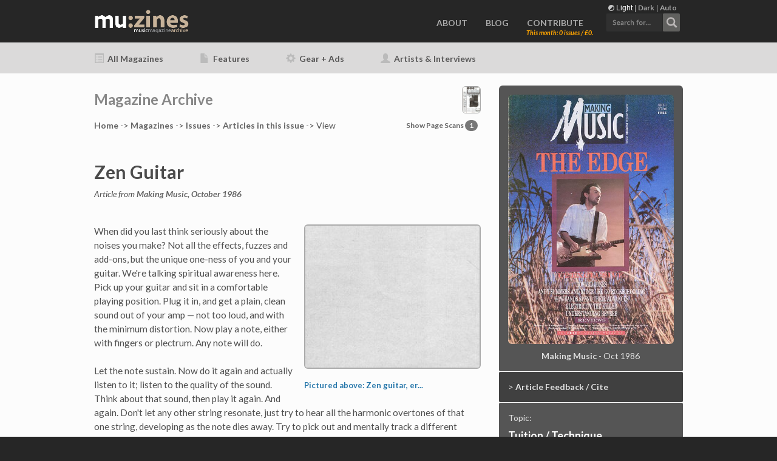

--- FILE ---
content_type: text/html; charset=UTF-8
request_url: https://www.muzines.co.uk/articles/zen-guitar/6960
body_size: 19559
content:
<!doctype html>
<html>
<head>
<!-------------------------------------------------------------------->
      
    <meta charset="utf-8">

	<link rel="icon" href="/favicon.png">
	<!--[if IE]><link rel="shortcut icon" href="/favicon.ico"><![endif]-->
	<link rel="apple-touch-icon" href="/touchicon.png">

    <meta name="viewport" content="width=device-width, initial-scale=1, user-scalable=0">
	<meta name="color-scheme" content="dark light">

    <link rel="stylesheet" type="text/css" href="/css/bootstrap.css">
    <link rel="stylesheet" id="ppstyle" type="text/css" href="/css/style.css?f=2">
    <link rel='stylesheet' href='/css/animate.css' />
    <link rel='stylesheet' href='/css/font-awesome.min.css'/>

	<!-- Google Analytics -->
	<!-- Global site tag (gtag.js) - Google Analytics -->
<script async src="https://www.googletagmanager.com/gtag/js?id=G-41HHB4MMGD"></script>
<script>
  window.dataLayer = window.dataLayer || [];
  function gtag(){dataLayer.push(arguments);}
  gtag('js', new Date());

  gtag('config', 'G-41HHB4MMGD');
</script>	<!-- Google Analytics END -->


	<link href="https://fonts.googleapis.com/css2?family=Lato:ital,wght@0,400;0,700;0,900;1,400;1,700;1,900&display=swap" rel="stylesheet">


   	<link href="/css/select2.min.css" rel="stylesheet" />
	<link href="/css/muzines_misc.css?f=7" rel="stylesheet" type="text/css" />

	<!-- darkmode 0=light, 1=dark, 2=auto -->
	
    <script src="/js/jquery-2.1.0.min.js"></script>
    <script src="/js/bootstrap.js"></script>
    <script src="/js/blocs.js"></script>
    <script src="/js/muzines_global.js?f=3"></script>

	<script src="/js/select2.min.js"></script>
	<script src="/js/maximize-select2-height.min.js"></script>
<!-------------------------------------------------------------------->
    <meta name="keywords" content="music, magazine, articles, archive, uk, mu:zines, muzines">
    <meta name="description" content="Zen Guitar, Making Music, Oct 1986">

<!-------------------------------------------------------------------->
<!-- Google/Highwire tags for citations -->
    <meta name="citation_title" content="Zen Guitar (MM Oct 1986)">
    <meta name="citation_date" content="1986-10">
    <meta name="citation_abstract" content="Feature - Zen Guitar (Making Music, Oct 1986)">
    <meta name="citation_author" content=",">
    <meta name="citation_journal_title" content="Making Music">
    <meta name="citation_publisher" content="Track Record Publishing Ltd, Nexus Media Ltd.">
    <meta name="citation_issue" content="Oct 1986">
    <meta name="citation_firstpage" content="13">
    <meta name="citation_lastpage" content="13">
    <meta name="citation_language" content="English (UK)">
<!-- End Google Highwire tags for citations -->
<!-------------------------------------------------------------------->

	<!-- facebook open graph tags -->
	<meta property="og:type" content="website" />
	<meta property="og:url" content="https://www.muzines.co.uk/articles/zen-guitar/6960" />
	<meta property="og:title" content="Zen Guitar (Making Music, Oct 1986)" />
	<meta property="og:description" content="" />
	<meta property="og:image" content="https://www.muzines.co.uk/images_mag/articles/mm/MM_86_10_zen_guitar_large.jpg" />
 
	<!-- twitter card tags additive with the og: tags -->
	<meta name="twitter:card" content="summary_large_image">
	<meta name="twitter:domain" value="www.muzines.co.uk" />
	<meta name="twitter:title" value="Zen Guitar (Making Music, Oct 1986)" />
	<meta name="twitter:description" value="" />
	<meta name="twitter:image" content="https://www.muzines.co.uk/images_mag/articles/mm/MM_86_10_zen_guitar_large.jpg" />
	<meta name="twitter:url" value="https://www.muzines.co.uk/articles/zen-guitar/6960" />


	<link href="/css/slybox_modal.css?id=2" rel="stylesheet" type="text/css" />
    <script src="/js/ajax_flag.js?id=2"></script>





<!-- 
	<link href="/css/featherlight.min.css" rel="stylesheet" type="text/css" />
    <script src="/js/featherlight.min.js"></script>
 -->

	<link href="/css/select2.min.css" rel="stylesheet" />
	<script src="/js/select2.min.js"></script>
	<script src="/js/maximize-select2-height.min.js"></script>



	<link href="/css/horizontal.css" rel="stylesheet" type="text/css" />
    <script src="/js/plugins.js"></script>
    <script src="/js/sly.js"></script>
    <script src="/js/sly_muzines.js?id=4"></script>
    <script src="/js/underscore-min.js"></script>

    
    <title>Zen Guitar (MM Oct 86)</title>


<link rel="stylesheet" type="text/css" 
	href="http://ajax.googleapis.com/ajax/libs/jqueryui/1.7.1/themes/base/jquery-ui.css"/>





</head>
<body>
	<noscript><div class='notification-message' style='text-align:center; font-family: Lato, sans-serif; line-height: 30px;'> <div id='notification-bar' style='display:block; width:100%; height: 30px; background-color: #900000; z-index: 100; color: #DDDDDD;border-bottom: 1px solid #DDDDDD;'> <b>Javascript is disabled</b>. Site functionality is therefore limited. Please <b>enable Javascript</b> for full functionality. </div> </div></noscript>

<!-- Main container -->
<div class="page-container">
    
<!-------------------------------------------------------------------->
<!-- mu_nav_main -->
<div class="bloc bgc-dark-jungle-green d-bloc" id="nav-bloc">
	<div class="container bloc-sm2">
<!-- mu_nav_admin_user_display -->

<!-- mu_nav_admin_user_display END -->

<noscript> <div style="display:none"> </noscript>	
<div id='theme_display'><img class="dM" alt="Display Mode" src="/gfx/displaymode.png" height="10" width="10"> <span style='color: #FFFFFF;'>Light</span> | <a class='themeSwitch' href='?theme=1'>Dark</a> | <a class='themeSwitch' href='?theme=2'>Auto</a></div>
<div id='div_theme_write'></div>
<noscript></div></noscript>



				<div id="search_panel" class='search_panel_small'>
					<!-- mu_search -->
<form action="/search.php" method="get" id="search_global" class="form-inline">
<!--	<input name="active_only" type="hidden" id="active_only" value="1" class="form-control"/> -->
<!--	<div class="form-group"> -->
<noscript> <div style="display:none"> </noscript>
	<div id='myhomesearch' class="form-group">
<!--	<label for="filter_search" class="col-sm-2 control-label">Search</label> -->
<!--		<input class="form-control input-sm" name="filter_search" type="text" maxlength="30" id="global_search_home" size="12" value="" placeholder="Search for..."/> -->

	<select id="global_search_home" name="filter_search" class="form-control" style="width: 100%" placeholder="Search for...">
	<option></option>	
	</select>

  </div>
<noscript></div></noscript>

</form>
<!-- mu_search END -->
				</div>
		<nav class="navbar row">
			<div class="navbar-header">
				<a class="navbar-brand" href="/"><img height="50%" width="50%" src="/gfx/muzines_logo_02@2x.png" /></a>
				<button id="nav-toggle" type="button" class="ui-navbar-toggle navbar-toggle" data-toggle="collapse" data-target=".navbar-1">
					<span class="sr-only">Toggle navigation</span><span class="icon-bar"></span><span class="icon-bar"></span><span class="icon-bar"></span>
				</button>
				<div id="home_search_phone">
										<noscript> <div style="display:none"> </noscript>
						<a role="button" id='doSearchPhone'><img height="32" width="124" src="/gfx/search_ret@2x.png" /></a>
							<noscript></div>

<form action="/search.php" method="get" id="search_global_nojs" class="form-inline">
<input class="form-control input-sm" name="filter_search" type="text" maxlength="30" id="global_search_home" size="12" value="" placeholder="Search for..."/>
</form>

							</noscript>
				</div>
			</div>
			<div class="collapse navbar-collapse navbar-1">
				<ul class="site-navigation nav navbar-nav" id="mainnavlist">
<!-- 
					<li>
						<a href="/" id="pl-1">HOME</a>
					</li>
 -->
					<li>
						<a href="/about" id="pl-1">ABOUT</a>
					</li>
					<li>
						<a href="/blog" id="pl-1">BLOG</a>
					</li>
					<li>
						<a href="/contribute" id="pl-1">CONTRIBUTE</a>
<div id='contrib_display' class='donate_orange'>This month: 0 issues / £0.</div>
					</li>
					<li>
						<div id="home_search">
							<noscript> <div style="display:none"> </noscript>
								<a role="button" id='doSearch'><img height="32" width="124" src="/gfx/search_ret@2x.png" /></a>
							<noscript></div>

<form action="/search.php" method="get" id="search_global_nojs" class="form-inline">
<input class="form-control input-sm" name="filter_search" type="text" maxlength="30" id="global_search_home" size="12" value="" placeholder="Search for..."/>
</form>

							</noscript>
						</div>
					</li>
				</ul>
			</div>
		</nav>
	</div>
</div>
<!-- mu_nav_main END -->
<!-------------------------------------------------------------------->
<!-- mu_nav_sub_small -->
<div class="bloc bgc-gainsboro l-bloc themeNav" id="bloc-4">
	<div class="container mu_navsub">

		<div class="row">
			<div class="col-sm-9">
				<ul id='subNavList' class="nav navbar-nav">
					<li><h5><a href="/mags"><span class="glyphicon glyphicon-list-alt navicons" aria-hidden="true"></span> All Magazines</a></h5></li>
					<li><h5><a href="/features"><span class="glyphicon glyphicon-file navicons" aria-hidden="true"></span> Features</a></h5></li>
					<li><h5><a href="/gear"><span class="glyphicon glyphicon-cog navicons" aria-hidden="true"></span> Gear + Ads</a></h5></li>
					<li><h5><a href="/artists"><span class="glyphicon glyphicon-user navicons" aria-hidden="true"></span> Artists & Interviews</a></h5></li>
				</ul>
			</div>
			<div class="col-sm-3">
<!-- 
				<div id="searchwrapper">
								</div>
 -->
			</div>
		</div>

	</div>
</div>
<!-- mu_nav_sub_small END -->
<!-------------------------------------------------------------------->
<!-- mu_fullview -->
<div class="modal fade" id="myFullviewModal" tabindex="-1" role="dialog" aria-labelledby="myModalLabel">
	<div class="modal-dialog modal-lg fullVd" role="document">
		<div class="modal-content fullVc" id="slybox">
			<div class="modal-header">
        		<button type="button" class="close" data-dismiss="modal" aria-label="Close"><span aria-hidden="true">&times;</span></button>
        		<h4 class="modal-title" id="myModalLabel" style="margin-top: 0px; margin-bottom: 0px;">
				Making Music - Oct 1986				<small><span class="">Zen Guitar</span></small>
				</h4>
			</div>
			<div class="modal-body" style="margin-top: 0px; margin-bottom: 0px;">
				<div id="fullviewImage">&nbsp;</div>

<!-- 
				<div class="container-fluid">
					<div class="row muzines">
					</div>
				</div>
 -->
<!-- 
				<div class="modal-footer"></div>
 -->
			</div>
		</div>
	</div>
</div>
<!-- mu_fullview END -->
<!-------------------------------------------------------------------->

<!-- mu_pagescans_article -->
<noscript> <div style="display:none"> </noscript>
<div class="bloc bgc-outer-space d-bloc" id="bloc-14" style="display:none">
	<div class="container bloc-lg">
		<div class="row muzines">
			<div class="col-sm-12" style="margin-top: 10px; margin-bottom: 10px;">

				<button class="backward tc-khaki-htmlcss-khaki">
					<span class="glyphicon glyphicon-menu-left" aria-hidden="true"></span>
				</button>
				<button id="psclosescans" class="pages_close tc-khaki-htmlcss-khaki" data-toggle='tooltip' data-placement="right" title='Close'>
					<span class="glyphicon glyphicon-remove" aria-hidden="true"></span>
				</button>
				<button class="forward tc-khaki-htmlcss-khaki">
					<span class="glyphicon glyphicon-menu-right" aria-hidden="true"></span>
				</button>

				<div class="frame" id="forcecentered">
					<ul class="clearfix">
						<li><img id='mi_0' src='/gfx/spacer.gif' height='250' width='176' data-src='/images_mag/scans/mm/mm_86_10/n/mm_86_10-13.jpg' class='img-rd lazy supersize'><h5><small style='color: #E0E0E0'>Zen Guitar</small></h5></li>					</ul>
				</div>
<!--
				<div class="col-sm-4 col-sm-offset-4">
					<div class="scrollbar">
						<div class="handle">
							<div class="mousearea"></div>
						</div>
					</div>
				</div>
-->
			</div>
		</div>
	</div>
</div>
<noscript></div></noscript>
<!-- 
<div class="bgc-white">
	<div id="page_tab"><a id="showpages" href='#'>Show/hide page images</a></div>
</div>
 -->
<!-- mu_pagescans_article NEW -->
<!-- mu_pagescans_modal_article -->
<noscript> <div style="display:none"> </noscript>
<div class="modal fade" id="myModal" tabindex="-1" role="dialog" aria-labelledby="myModalLabel">
	<div class="modal-dialog modal-lg slyVd" role="document">
		<div class="modal-content" id="slybox">
			<div class="modal-header">
        		<button type="button" class="close" data-dismiss="modal" aria-label="Close"><span aria-hidden="true">&times;</span></button>
        		<h4 class="modal-title" id="myModalLabel" style="margin-top: 0px; margin-bottom: 0px;">
				Making Music - Oct 1986				<small><span class="">Zen Guitar</span><span class='dummy_page'></span></small></h4>
			</div>
			<div class="modal-body" style="margin-top: 0px; margin-bottom: 0px;">
				<div class="container-fluid">
					<div class="row muzines">
						<div class="col-sm-12" id='lazyview' style="margin-top: 0px; margin-bottom: 0px;">
							<button class="backward tc-khaki-htmlcss-khaki"><span class="glyphicon glyphicon-menu-left" aria-hidden="true"></span></button>
							<button class="forward tc-khaki-htmlcss-khaki"><span class="glyphicon glyphicon-menu-right" aria-hidden="true"></span></button>

							<div class="frame" id="forcecentered2">
								<ul class="clearfix">
									<li><img src='/gfx/spacer.gif' height='95%' data-src='/images_mag/scans/mm/mm_86_10/l/mm_86_10-13.jpg' class='img-rd lazyF mg-responsive'><h5><small style='color: #E0E0E0'>Zen Guitar</small></h5></li>								</ul>
							</div>

							<div class="col-sm-4 col-sm-offset-4">
								<div class="scrollbar">
									<div class="handle">
										<div class="mousearea"></div>
									</div>
								</div>
							</div>
						</div>
					</div>
				</div>
<!-- 
				<div class="modal-footer"></div>
 -->
			</div>
		</div>
	</div>
</div>
<noscript></div></noscript>
<!-- mu_pagescans_modal_article END -->

<!-- bloc-9 -->
<div id="bloc-9" class="bloc l-bloc bgc-white">
	<div class="container bloc-sm">
		<div class="row">
			<div class="col-sm-8 main_col">
				<h3 class="mg-md darkertext">
					Magazine Archive
				</h3>
<noscript><div style="display:none"></noscript>
<div id='miniScans' class='pull-right' style="margin: -55px 0px 0 0;">
<a role="button" id="minitogglepages" data-toggle="tooltip" data-placement="top" title="Show/hide the page scans for this article." data-target="" href="#" aria-expanded="false" aria-controls="">
	<img src='/images_mag/scans/mm/mm_86_10/n/mm_86_10-13.jpg' height='45px' class='img-rd mini_outline'> </a>
</div>
<noscript></div></noscript>

<noscript><div style="display:none"></noscript>
<div id='displayControls'>
	<small class="pull-right"><a role="button" id="togglepages" data-toggle="tooltip" data-placement="top" title="Show/hide the page scans for this article." data-target="" href="#" aria-expanded="false" aria-controls="">Show Page Scans <span class="badge">1</span></a></small>

</div>
<noscript></div></noscript>

      <p><a href="/">Home</a> -&gt; <a href="/mags">Mag<span id='br_mag'>azine</span>s</a> -&gt; <a href="/mags/mm">Issues</a> 
        -&gt; <a href="/mags/mm/86/10/183">Articles<span id='br_article'> in this issue</span></a> -&gt; View </p>

      <div id='div_session_write'></div>
        </p>

<div id="artReload">
      <!-- display article --><table width='100%' cellspacing='0' cellpadding='0'><table width='100%' cellspacing='0' cellpadding='0'><tr><td colspan='2' width='100%' style='vertical-align:baseline'><h2>Zen Guitar</h2></td></tr><tr><td style='vertical-align:baseline'><p><i>Article from <a href='/mags/MM/86/10/183'>Making Music, October 1986</a></i></p></td><td style='vertical-align:baseline'></td></tr></table><br><div class='article_body'><p><!-- droppables[] -->
</p><div class='imgOverlay' id='ov0'></div><div class='inline_image_caption_right' style='width: '><figure><img class='mg-sm img-rd img-responsive  show_outline resizable' data-toggle='' data-index='0' data-scale='100' data-w='287px' data-imgID='20515'  data-placement='top'  data-caption='Pictured above: Zen guitar, er...' data-src='/images_mag/articles/mm/MM_86_10_zen_guitar_large.jpg' src='/images_mag/articles/mm/MM_86_10_zen_guitar_large.jpg'><figcaption><h6>Pictured above: Zen guitar, er...</h6></figcaption></figure></div><p> When did you last think seriously about the noises you make? Not all the effects, fuzzes and add-ons, but the unique one-ness of you and your guitar. We're talking spiritual awareness here. Pick up your guitar and sit in a comfortable playing position. Plug it in, and get a plain, clean sound out of your amp — not too loud, and with the minimum distortion. Now play a note, either with fingers or plectrum. Any note will do.<br />
<br />
Let the note sustain. Now do it again and actually listen to it; listen to the quality of the sound. Think about that sound, then play it again. And again. Don't let any other string resonate, just try to hear all the harmonic overtones of that one string, developing as the note dies away. Try to pick out and mentally track a different harmonic each time. Try varying the pressure of the fretting finger.<br />
<br />
Try adding slight vibrato. Keep playing that one note until it sounds perfect, the best it could ever be. Then try another. Basics are good things, y'know...</p></div></div>
<!---------------------------------------------------------------->


<!---------------------------------------------------------------->



<!-- series -->

<!-- related entity -->

<!-- related artist -->

<!-- related topic -->
<br><div class='sidecorners_top lowblock_header s_norm' id='textblock'><h4>More with this topic</h4></div><div class='sidecorners_bottom lowblock s_light'><table id='' class='table_related' width='100%' border='0'><tr><td valign='top'><div class='col-sm-2'><p><div class='rthumb rthumb_move'><a href='/articles/steal-yourself/11818'><img class='img-responsive img-rd' src='/images_mag/articles/12t/12T_85_07_richard_thom_thumb.jpg'/></a></div></p></div><div class='col-sm-10'><p><a href='/articles/steal-yourself/11818'>Steal Yourself</a><br><span class="sbfix"><i>Tuition / Technique</i><br>(12T Jul 85)</span></p></td></tr><tr><td valign='top'><div class='col-sm-2'><p><div class='rthumb rthumb_move'><a href='/articles/synth-sense/11351'><img class='img-responsive img-rd' src='/images_mag/articles/mm/MM_87_03_synth_sense_thumb.jpg'/></a></div></p></div><div class='col-sm-10'><p><a href='/articles/synth-sense/11351'>Synth Sense</a><br><span class="sbfix"><i>Tuition / Technique</i><br>(MM Mar 87)</span></p></td></tr><tr><td valign='top'><div class='col-sm-2'><p><div class='rthumb rthumb_move'><a href='/articles/chord-of-the-month/13156'><img class='img-responsive img-rd' src='/images_mag/articles/mm/MM_87_09_chord_of_the_thumb.jpg'/></a></div></p></div><div class='col-sm-10'><p><a href='/articles/chord-of-the-month/13156'>Chord of the Month - Guitar</a><br><span class="sbfix"><i>Music Theory, Tuition / Technique</i><br>(MM Sep 87)</span></p></td></tr><tr><td valign='top'><div class='col-sm-2'><p><div class='rthumb rthumb_move'><a href='/articles/tona-de-bretts-vocal-points/12669'><img class='img-responsive img-rd' src='/images_mag/articles/im/IM_85_10_tona_de_bret_thumb.jpg'/></a></div></p></div><div class='col-sm-10'><p><a href='/articles/tona-de-bretts-vocal-points/12669'>Tona De Brett's Vocal Points</a><br><span class="sbfix"><i>Performing, Tuition / Technique</i><br>(IM Oct 85)</span></p></td></tr><tr><td valign='top'><div class='col-sm-2'><p><div class='rthumb rthumb_move'><a href='/articles/stick-trix/12812'><img class='img-responsive img-rd' src='/images_mag/articles/ph/PH_89_07_stick_trix_thumb.jpg'/></a></div></p></div><div class='col-sm-10'><p><a href='/articles/stick-trix/12812'>Stick Trix</a><br><span class="sbfix"><i>Tuition / Technique</i><br>(PH Jul 89)</span></p></td></tr><tr><td valign='top'><div class='col-sm-2'><p><div class='rthumb rthumb_move'><a href='/articles/guitar-times-table/13190'><img class='img-responsive img-rd' src='/images_mag/articles/mm/MM_87_10_easy_guitar__thumb.jpg'/></a></div></p></div><div class='col-sm-10'><p><a href='/articles/guitar-times-table/13190'>Guitar Times Table - Easy Guitar Tab</a><br><span class="sbfix"><i>Tuition / Technique</i><br>(MM Oct 87)</span></p></td></tr><tr><td valign='top'><div class='col-sm-2'><p><div class='rthumb rthumb_move'><a href='/articles/synth-sense/7025'><img class='img-responsive img-rd' src='/images_mag/articles/mm/MM_86_11_synth_sense_thumb.jpg'/></a></div></p></div><div class='col-sm-10'><p><a href='/articles/synth-sense/7025'>Synth Sense</a><br><span class="sbfix"><i>Tuition / Technique</i><br>(MM Nov 86)</span></p></td></tr><tr><td valign='top'><div class='col-sm-2'><p><div class='rthumb rthumb_move'><a href='/articles/four-string-kings/12707'><img class='img-responsive img-rd' src='/images_mag/articles/im/IM_85_12_four_string__thumb.jpg'/></a></div></p></div><div class='col-sm-10'><p><a href='/articles/four-string-kings/12707'>Four-String Kings</a><br><span class="sbfix"><i>Tuition / Technique</i><br>(IM Dec 85)</span></p></td></tr><tr><td valign='top'><div class='col-sm-2'><p><div class='rthumb rthumb_move'><a href='/articles/billy-bragg-a-new-england/13367'><img class='img-responsive img-rd' src='/images_mag/articles/12t/12T_86_02_billy_bragg_thumb.jpg'/></a></div></p></div><div class='col-sm-10'><p><a href='/articles/billy-bragg-a-new-england/13367'>Billy Bragg - A New England</a><br><span class="sbfix"><i>Arranging / Songwriting, Tuition / Technique</i><br>(12T Feb 86)</span></p></td></tr><tr><td valign='top'><div class='col-sm-2'><p><div class='rthumb rthumb_move'><a href='/articles/practice/11342'><img class='img-responsive img-rd' src='/images_mag/articles/mm/MM_87_03_practice_thumb.jpg'/></a></div></p></div><div class='col-sm-10'><p><a href='/articles/practice/11342'>Practice</a><br><span class="sbfix"><i>Tuition / Technique</i><br>(MM Mar 87)</span></p></td></tr><tr><td valign='top'><div class='col-sm-2'><p><div class='rthumb rthumb_move'><a href='/articles/stick-trix/10971'><img class='img-responsive img-rd' src='/images_mag/articles/ph/PH_89_05_stick_trix_thumb.jpg'/></a></div></p></div><div class='col-sm-10'><p><a href='/articles/stick-trix/10971'>Stick Trix</a><br><span class="sbfix"><i>Tuition / Technique</i><br>(PH May 89)</span></p></td></tr><tr><td valign='top'><div class='col-sm-2'><p><div class='rthumb rthumb_move'><a href='/articles/songs-and-basslines/7020'><img class='img-responsive img-rd' src='/images_mag/articles/mm/MM_86_11_songwriters_thumb.jpg'/></a></div></p></div><div class='col-sm-10'><p><a href='/articles/songs-and-basslines/7020'>Songs & Basslines</a><br><span class="sbfix"><i>Tuition / Technique, Music Theory</i><br>(MM Nov 86)</span></p></td></tr></table><br><p><span class='sbfix'>Browse by Topic:</span></p><h4><a href='/list_features.php?article_topic=44'>Tuition / Technique</a></h4></div>			
<!-- related gear -->

<!-- related gear equiv -->


<!-- prev/next links -->

<br><br>
<div class='sidecorners sideblock s_norm'>
<div id="article_footer_nav">
<div class="row">
	<div class="col-sm-4"><h6 class='tc-dark-gray'>Back to:</h6><p><a href='#' class='back-to-top'>Top</a> <span class='sbfix'>|</span> <a href="/mags/mm/86/10/183">Issue contents</a></p></div>
	<div class="col-sm-4"><h6 class='tc-dark-gray'>Previous Article in this issue</h6><p><a href='/articles/skill-centre-it-bites/6959'>Skill Centre: It Bites</a></p></div>
	<div class="col-sm-4"><h6 class='tc-dark-gray'>Next article in this issue</h6><p><a href='/articles/cutting-comments/6962'>Cutting Comments</a></p></div>
</div>
</div>
</div>

<br><h4><small><i>Publisher: Making Music - Track Record Publishing Ltd, Nexus Media Ltd.</i></small><br><br><small><i>The current copyright owner/s of this content may differ from the originally published copyright notice.<br><a href='/terms'>More details on copyright ownership...</a></i></small></h4>
      <p>&nbsp;</p>
			</div>

<!-- sidebar -->


			<div class="col-sm-4">

<div class='sidecorners_top sideblock s_norm'>
<!-- 
				<h5 class="mg-md tc-khaki-htmlcss-khaki">
					Article from Issue:
				</h5>
 -->
<p><a href='/mags/mm/86/10/183'><img src='/images_mag/covers/MM_oct_1986_large.jpg' align='absmiddle' class='mg-sm img-rd img-responsive'></a></p><p class='text-center'><span class='sbfix'><b>Making Music</b> - Oct 1986</span></p></div>
<!-- flag form -->
<noscript> <div style="display:none"> </noscript>

<div class='sidecorners_mid sideblock s_nav'>
				<p><span class='sbfix'><span id='flagDisclose'>></span> <a class='sbfix' href="#revealFlagger" role="button" data-toggle="collapse" data-target="" aria-expanded="false" aria-controls="revealFlagger">Article Feedback / Cite</a></span></p>			
				<div class='collapse' id='revealFlagger'>


	<p><span class='sbfix'><i><span style='color: orange;'><b>Note:</b> This feature that let users quickly and easily let me know about article errors has been removed for now due to ever-increasing spam abuse. For now, you can use the regular <a href='/contribute/'>Contribute/Feedback</a> page to let me know of article related issues.</span></i></span></p>
	<hr>
<p><span class='sbfix'><i><span style='color: orange;'>Wiki Citation Code for this article:</span></i></span></p>
<p><span class='sbfix'><i>Short: <a href="#revealShortCitation" role="button" data-toggle="collapse" data-target="" aria-expanded="false" aria-controls="revealShortCitation" class='showCiteShort'>Show</a> | <a href='#' class='copyCiteShort'>Copy to clipboard</a></i></span></p>
<div class='collapse' id='revealShortCitation'><pre style='font-size: 80%;' id='shortCitationDisplay'><i>&lt;ref name="mz6960-zen-guitar"&gt;{{cite magazine|last=|first=|date=Oct 1986|title=Zen Guitar|page=13|url=https://www.muzines.co.uk/articles/zen-guitar/6960|magazine=Making Music|publisher=Track Record Publishing Ltd, Nexus Media Ltd.|location=United Kingdom|access-date=2026-01-18}}&lt;/ref&gt;</i></pre><pre style='display: none;' id='shortCitationForCopy'><ref name="mz6960-zen-guitar">{{cite magazine|last=|first=|date=Oct 1986|title=Zen Guitar|page=13|url=https://www.muzines.co.uk/articles/zen-guitar/6960|magazine=Making Music|publisher=Track Record Publishing Ltd, Nexus Media Ltd.|location=United Kingdom|access-date=2026-01-18}}</ref></pre></div>
<p><span class='sbfix'><i>Long: <a href="#revealLongCitation" role="button" data-toggle="collapse" data-target="" aria-expanded="false" aria-controls="revealLongCitation" class='showCiteLong'>Show</a> | <a href='#' class='copyCiteLong'>Copy to clipboard</a></i></span></p>
<div class='collapse' id='revealLongCitation'><pre style='font-size: 80%;' id='longCitationDisplay'><i>&lt;ref name="mz6960-zen-guitar"&gt;{{cite magazine<br>| last        = <br>| first       = <br>| date        = Oct 1986<br>| title       = Zen Guitar<br>| page        = 13<br>| url         = https://www.muzines.co.uk/articles/zen-guitar/6960<br>| magazine    = Making Music<br>| publisher   = Track Record Publishing Ltd, Nexus Media Ltd.<br>| location    = United Kingdom<br>| access-date = 2026-01-18}}&lt;/ref&gt;</i></pre><pre style='display: none;' id='longCitationForCopy'><ref name="mz6960-zen-guitar">{{cite magazine<br>| last        = <br>| first       = <br>| date        = Oct 1986<br>| title       = Zen Guitar<br>| page        = 13<br>| url         = https://www.muzines.co.uk/articles/zen-guitar/6960<br>| magazine    = Making Music<br>| publisher   = Track Record Publishing Ltd, Nexus Media Ltd.<br>| location    = United Kingdom<br>| access-date = 2026-01-18}}</ref></pre></div>
<p><span class='sbfix' style='font-size: 85%;'><i>This article also has Google/Highwire tags for citations.</i></span></p>
	</div>
</div>
<noscript></div></noscript>
<!-- end flag form -->









<!-- check here, if no meta data, skip this whole section -->

<div class='sidecorners_mid sideblock s_norm'>
<!-- 
				<h5 class="mg-md tc-khaki-htmlcss-khaki">
					Metadata
				</h5>
 -->

	<p><span class='sbfix'>Topic:</span></p>
	<h4><a href='/list_features.php?article_topic=44'>Tuition / Technique</a></h4>	<br>

<!-- artist -->








</div>


<!-- ---------------------------------------------------------------- -->


<!-- ---------------------------------------------------------------- -->
<!-------------------------------------------------------------------->

<div class='sidecorners_mid sideblock s_nav'><p><span class='sbfix'><i>Feature
</i></span></p></div>






<div class='sidecorners_mid sideblock s_nav'>

<p><span class="sbfix">Previous article in this issue:</span></p><p><span class='sbfix'>></span> <a href='/articles/skill-centre-it-bites/6959'>Skill Centre: It Bites</a></p><p><span class="sbfix">Next article in this issue:</span></p><p><span class='sbfix'>></span> <a href='/articles/cutting-comments/6962'>Cutting Comments</a></p>
</div>
<div class='sidecorners_bottom sideblock s_nav'>

		<p><span class='sbfix'>></span> <a href="/mags/mm/86/10/183">Back to Issue contents</a></p>
</div>

<!-------------------------------------------------------------------->
<!-------------------------------------------------------------------->

<!-------------------------------------------------------------------->
<br>
<div class='sidecorners_top sideblock s_nav'>
<h5 class='shift_block_header'>Help Support The Things You Love</h5>
</div>
<div class='sidecorners_middle sideblock s_norm'>
<p><span class='sbfix'>mu:zines is the result of thousands of hours of effort, and will require many thousands more going forward to reach our goals of getting all this content online.</span></p>

<p><span class='sbfix'>If you value this resource, you can <a href='/contribute/'>support this project</a> - it really helps!</span></p></div>
<div class='sidecornersmiddle sideblock s_orange'><h5 class='shift_block_header'>Donations for January 2026</h5></div>
<div class='sidecorners_bottom sideblock s_norm'>
	<h5>Issues donated this month: <span class='pull-right'><b>0</span></h5>
	<p><span class='sbfix'><i>New issues that have been donated or scanned for us this month.</i></span><br></p>

	<h5 class='addspace'>Funds donated this month: <span class='pull-right'>£0.00</span></h5>
	<p><span class='sbfix'><i>All donations and support are gratefully appreciated - thank you.</i></span><br></p>

</div>

<br>
<div class='sidecorners_top sideblock s_nav'>
<h5 class='shift_block_header'>Magazines Needed - Can You Help?</h5>
</div>
<div class='sidecorners_bottom sideblock s_norm'>
<p><span class='sbfix'><i>Do you have any of these magazine issues?</i></span></p>
<p><span class='sbfix'>> <a href="/mags/needed">See all issues we need</a></span></p>
<p><span class='sbfix'><i>If so, and you can donate, lend or scan them to help complete our archive, please get in touch via the <a href="/contribute">Contribute</a> page - thanks!</i></span></p>
</div>
<!-------------------------------------------------------------------->

			</div>
		</div>


<!-- If we have full width blocks to output, output this content here -->



	</div>
</div>
<!-- bloc-9 END -->

<!-------------------------------------------------------------------->
<!-------------------------------------------------------------------->

<!-- promo - contribute -->
<div class="bloc bgc-falu-red d-bloc" id="bloc-12">
	<div class="container bloc-sm">
		<div class="row">
			<div class="col-sm-12" id="promo_contribute">

		<h4 class="mg-md text-center">Please Contribute to mu:zines by supplying magazines, scanning or donating funds. Thanks!</h4>
		<h5 class="mg-md text-center small"><i>Monetary donations go towards site running costs, and the occasional coffee for me if there's anything left over!</i></h5>

			</div>
		</div>
	</div>
</div>
<!-- promo - contribute END -->

<!-------------------------------------------------------------------->



<script language="javascript"><!--
// miscellaneous common functions
$("document").ready(function(){

	currentImageItem = null;
	beingDragged = false;
	dragSourceDroppable = null;

	initArticleHandlers();


//	-------------------------------------------------------------------------------------------------------------

//   $("#revealFlagger").on('show.bs.collapse', function(){
// 		$("#flagDisclose").html(">");
//   });
//   $("#revealFlagger").on('hide.bs.collapse', function(){
// 		$("#flagDisclose").html(">");
//   });

  $("#revealShortCitation").on('show.bs.collapse', function(){
		$(".showCiteShort").html("Hide");
  });
  $("#revealShortCitation").on('hide.bs.collapse', function(){
		$(".showCiteShort").html("Show");
  });

  $("#revealLongCitation").on('show.bs.collapse', function(){
		$(".showCiteLong").html("Hide");
  });
  $("#revealLongCitation").on('hide.bs.collapse', function(){
		$(".showCiteLong").html("Show");
  });

	$('.copyCiteShort').click(function () {

		var $temp = $("<input>");
		$("body").append($temp);

		// replace escaped ampersands
		var brRegex = /&amp;/gi;
		$temp.val($('#shortCitationForCopy').html().replace(brRegex, '&')).select();
//		$temp.val($('#shortCitationForCopy').html()).select();
		document.execCommand("copy");
		$temp.remove();

		// give some feedback
		$('.copyCiteShort').html("Copied!");

 		$(".copyCiteShort").delay(1500).fadeOut( function() {
 			$('.copyCiteShort').html('Copy to clipboard');				
 			$('.copyCiteShort').show();		
 		});

		return false; 

	});


	$('.copyCiteLong').click(function () {

		// var $temp = $("<textarea>");
		var $temp = $("<textarea>");
		var brRegex = /<br\s*[\/]?>/gi;
		var brRegex2 = /&amp;/gi;
		$("body").append($temp);
		$temp.val($('#longCitationForCopy').html().replace(brRegex2, '&').replace(brRegex, "\r\n")).select();

		document.execCommand("copy");
		$temp.remove();

		// give some feedback
		$('.copyCiteLong').html("Copied!");

 		$(".copyCiteLong").delay(1500).fadeOut( function() {
 			$('.copyCiteLong').html('Copy to clipboard');				
 			$('.copyCiteLong').show();		
 		});

		return false; 

	});


	$('.back-to-top').click(function () {
		$('body,html').animate({
			scrollTop: 0
		}, 800);
		return false;
	});

	$('#flagOption').select2({
		minimumResultsForSearch: Infinity
	}).maximizeSelect2Height();

	// defocus flag box if not active
	$("#issue_notes").blur(); 

// --- FORM STUFF ---
	display_pagescans = 2;
	if (display_pagescans != 1)
	{
		// need to stop this as causes layour shift
		// but with bloc14 hidden, page scans don't init correctly. :(
//		$( "#bloc-14" ).hide();
	}

    $("#flagOption").change(function() { 
		if (document.getElementById('flagOption').selectedIndex == 0)
		{
	    	document.getElementById('problem_notes').style.display = "none"; 
	    	document.getElementById('issue_notes').value = ""; 
		} else
		{
	    	document.getElementById('problem_notes').style.display = ""; 
	    	document.getElementById('issue_notes').value = ""; 
		}

    });


	$('#seriesForm').on('change', '#goSeries', function() {
		// go to a different part in series from flipmenu

		window.location.href = "/articles/" + $('#goSeriesTitles option').eq($("#goSeries").prop("selectedIndex")).text() + "/" + $( "#goSeries" ).val();		
//		window.location.href = "/display_article.php?id=" + $( "#goSeries" ).val();
    });

	

// -- LIGHTBOX captions --
// $.featherlight.prototype.afterContent = function() {
//   var caption = this.$currentTarget.find('img').attr('alt');
//   this.$instance.find('.caption').remove();
//   $('<div class="LBcaption">').text(caption).appendTo(this.$instance.find('.featherlight-content'));
// };


	$('#article_sync_button').on('click', 'a', function() {

//		var linktext = label_syncing($('#synctext').html());
//		$('#synctext').html(linktext);

		$('#sync_output').html("<p class='text-center'><img src='/gfx/ajax-loader-2.gif'><p>");
		$('#sync_output').show();			

        var formData = {
			'article_id'		: "6960"
        };

		// process the form
		$.ajax({
			type 		: 'POST', // define the type of HTTP verb we want to use (POST for our form)
			url 		: '/muadmin_sync_issue.php', // the url where we want to POST
			data 		: formData, // our data object
			dataType 	: 'html', // what type of data do we expect back from the server
			encode 		: true
		})

			// using the done promise callback
			.done(function(data) {

				// log data to the console so we can see
				// console.log(data);
				
				// look for "Complete."
				if (data.search("Complete.") >= 0)
				{
					// $('#sync_output').html('<div class="alert alert-success">' + data + '</div>');				
					$('#sync_output').html('<p><span class="sbfix">' + data + '</span></p>');				

// this fades out complete box after a few seconds, now we want it left
 					$("#sync_output").delay(3000).fadeOut( function() {
 						$('#sync_output').html('');				
 						$('#sync_output').show();		
 					});

				} else {
					// $('#sync_output').html('<div class="alert alert-danger">' + data + '</div>');				
					$('#sync_output').html('<p><span class="sbfix">' + data + '</span></p>');				

/*
// this fades out failed box after a few seconds, now we want it left
					$("#sync_output").delay(10000).fadeOut( function() {
						$('#sync_output').html('');				
						$('#sync_output').show();		
					});
*/
				}

				// var linktext = label_normal($('#synctext').html());
				// $('#synctext').html(linktext);
						
			})

	});

	$('#pw_group').on('shown.bs.collapse', function () {
	  // do something…
	  // .pwgroup_info
	  $('#pwgroup_link').html('Hide these');
	  pw_desc = $('#pwgroup_info').html();	
	  $('#pwgroup_info').html('Showing related Patchwork articles');	
	})

	$('#pw_group').on('hidden.bs.collapse', function () {
	  // do something…
	  $('#pwgroup_link').html('Show these');	
	  $('#pwgroup_info').html(pw_desc);
	})
	$('#pw_group2').on('shown.bs.collapse', function () {
	  // do something…
	  // .pwgroup_info
	  $('#pwgroup_link2').html('Hide these');
	  pw_desc = $('#pwgroup_info2').html();	
	  $('#pwgroup_info2').html('Showing related Patchwork articles');	
	})

	$('#pw_group2').on('hidden.bs.collapse', function () {
	  // do something…
	  $('#pwgroup_link2').html('Show these');	
	  $('#pwgroup_info2').html(pw_desc);
	})

	$('#pw_group3').on('shown.bs.collapse', function () {
	  // do something…
	  // .pwgroup_info
	  $('#pwgroup_link3').html('Hide these');
	  pw_desc = $('#pwgroup_info3').html();	
	  $('#pwgroup_info3').html('Showing related Patchwork articles');	
	})

	$('#pw_group3').on('hidden.bs.collapse', function () {
	  // do something…
	  $('#pwgroup_link3').html('Show these');	
	  $('#pwgroup_info3').html(pw_desc);
	})

	function initArticleHandlers() {
		$(function () {
		  $('[data-toggle="tooltip"]').tooltip()
		})

		// if too small to supersize, turn off supersize tooltips
		if($(window).width() <= 480 && $(window).height() <= 480){
			$('.supersize').tooltip('disable');
		}

		$('.priceinfo').on('show.bs.tooltip', function () {
			// get price from link
			var price = $(this).html();
			var uk_price = 0;
			var us_price = 0;

			// extract currency and value
			// £1699 £190.42 $2000 (do a search for any odd format prices
			//trim any trailing whitespace/fullstops
			price = price.trim();
			price = price.replace(/,/g, '');		// strip any commas

			while (price[price.length-1] === ".")
				price = price.slice(0,-1);
	
			var curr = price.substr(0,1);	// £ or $
			var price = price.substr(1,);

			if (price.slice(-1) === "k")
			{
				price = 1000 * parseInt(price.slice(0,-1));			
			} else if (price.slice(-1) === "m") {
				price = 1000000 * parseInt(price.slice(0,-1));			
			}

			if (curr == "£")
			{
				uk_price = price;
			} else if (curr == "$")
			{
				us_price = price;	// not supported yet
			} 

			var year_past = 1986;
			var index_past = 385.9;
			var index_now = 1342.6;

			var uk_now = Math.round(uk_price * (index_now / index_past));

			var message = '' + year_past + ': ' + curr + uk_price + ', today: ' + curr + uk_now;

			$(this).attr('data-original-title', message );
		})

		$('.contactreveal').click(function(index) {

		  if ($(this).attr("data-r") != $(this).html())
		  {
			  var clone = $(this).clone();
			  clone.hide();
			  clone.css('position', 'absolute');
			  clone.css('left', $(this).position().left);
			  clone.css('top', $(this).position().top);
			  $('body').append(clone);

			  $(this).hide();
			  $(this).html($(this).attr("data-r"));

			  clone.fadeOut(100, function() {
				clone.remove();
			  });
			  $(this).fadeIn(400);
		  } else {
			// second click, open in google maps
			window.open('https://www.google.com/maps/search/' + $(this).attr("data-r"), '_blank');
		  }
		});

		// when main scan is clicked on, open in full view
		$(".fullview").click(function( event ) {

			if (!beingDragged) {
			if (!event.shiftKey) {

				// get full image path
				var imagePath = $( event.target ).data('src');
				var imageCaption = $( event.target ).data('caption');
				var imageHires = $( event.target ).data('hires');

				// replace <e> tags
				// &lt;e&gt;   text   &lt;/e&gt;
				if (imageCaption && imageCaption != "")
				{
					imageCaption = imageCaption.replace("&lt;e&gt;", "<span class='errata'>");
					imageCaption = imageCaption.replace("<e>", "<span class='errata'>");
					imageCaption = imageCaption.replace("&lt;/e&gt;", "</span>");
					imageCaption = imageCaption.replace("</e>;", "</span>");
				}

				if (imageHires == 1)		// include download link
				{
					if (imageCaption && imageCaption != "")
					{

						//update modal with this image
						$('#fullviewImage').html('<a target="_blank" href="' + imagePath + '"><img style="max-height: 750px;" class="img-rd img-responsive center-block" data-dismiss="modal" src="' + imagePath + '"></a><br><p class="text-center magpanel_light_small"><a target="_blank" href="' + imagePath + '">Download original (right-click -> save as...)</a><br>' + imageCaption + '</p>')
					} else {
						//update modal with this image
						$('#fullviewImage').html('<a target="_blank" href="' + imagePath + '"><img style="max-height: 750px;" class="img-rd img-responsive center-block" data-dismiss="modal" src="' + imagePath + '"></a><br><p class="text-center magpanel_light_small"><a target="_blank" href="' + imagePath + '">Download original: (right-click -> save as...)</a></p>')
					}
				} else {
					if (imageCaption && imageCaption != "")
					{
						//update modal with this image
						$('#fullviewImage').html('<img style="max-height: 750px;" class="img-rd img-responsive center-block" data-dismiss="modal" src="' + imagePath + '"><br><p class="text-center">' + imageCaption + '</p>')
					} else {
						//update modal with this image
						$('#fullviewImage').html('<img style="max-height: 750px;" class="img-rd img-responsive center-block" data-dismiss="modal" src="' + imagePath + '"><br><br>')
					}
				}
		
				// run the modal
				$('#myFullviewModal').modal('show');
		
			}
			}
		});

		$('#myFullviewModal').on('show.bs.modal', function (event) {
	//		alert('modal contents');
	//	  var button = $(event.relatedTarget) // Button that triggered the modal
	//	  var recipient = button.data('whatever') // Extract info from data-* attributes
		  // If necessary, you could initiate an AJAX request here (and then do the updating in a callback).
		  // Update the modal's content. We'll use jQuery here, but you could use a data binding library or other methods instead.
	//	  var modal = $(this)
	//	  modal.find('.modal-title').text('New message to ' + recipient)
	//	  modal.find('.modal-body input').val(recipient)
		})

	}

	function initArticleHandlersAdmin() {

	//	-------------------------------------------------------------------------------------------------------------
	//	Possible draggable behaviour:
	//  When initiate a drag, position drop elements at appropriate places, eg for regular images, between paragraphs
	//	Then when dropped (or hopefully even on hover) can flow stuff around accordingly.
	//	When dropped, put in image tags and update DB (or manually update when leaving edit mode?)
	//	If we're only moving the image, we must fit the overlay divs to the new location too
	//  Need to make elements droppable (paragraph breaks, possible start/end p tags, possibly other elements)
	//  If we move container div, we trigger fulview click so need to disable this
	//  <div class='imgdrag draggable'>
	//	-------------------------------------------------------------------------------------------------------------
	//	$('.article_body br').addClass('droppable');
	//	$('.article_body br').append('<div class="droppable"></div>');
	//  insert divs at droppable points
	//  might need to do this via PHP to index and position better
	//	$( "<div class='droppable'></div>" ).insertAfter( '.article_body br' );

		// any empty droppables, set to min size
//		$('.droppable:empty').css('height', "1px");
//		$('.droppable:empty').css('display', "none");

	//	doesn't work yet
	//	$(".draggable").click(function(e){ e.stopPropagation();});

	$( ".droppable" ).droppable({
			tolerance: 'pointer',
			  accept: function(dropElem) {
				//dropElem was the dropped element, return true or false to accept/refuse it
	//			console.log("Accept: droppable is: " + $(this).html());

				// only accept if droppable has no existing content, or existing block to insert image above it
//				if ($(this).html() == "" || $(this).html() == "<br>" || $(this).html().search("blockquote") > 0)
				if ($(this).html() == "" || $(this).html() == "<br>")
				{
	//				console.log("Drop Accept (empty or BR)");

					return true;
				} else {
	//				console.log("Drop Deny");

					return false;
				}

			  },
			drop: function( event, ui ) {

	//	 		ui.draggable.removeClass( "ui-dropindicator" );
				$(this).removeClass("showDrop");
	// 	 		$(this).removeClass("emptyDrop");

				// this = droppable we dropped onto, ui = element we put here

				// do some clean up to text here so we can move object cleanly
				// as paragraphs are a problem

				// snap to position of div?
				// works but has some weirdness

				// we need to control this with BR's only added when necessary and cleaned up etc
				if ($( this ).attr('id').substr(0,2) != "im" && $( this ).html().substr(0,4) != "<br>")
				{
					$( this ).append("<br>");
				}

				if (ui.draggable.html().substr(0,8) == "<br><br>")
				{
					// remove these BR
					ui.draggable.html(ui.draggable.html().substr(4) + "");
				}

				// console.log( "" + $(this).html() );

				// ideally, if image is at top of article, we shouldn't add extra BR
				// might be similar issues with floats etc

				muDraggedHTML = ui.draggable.html();
				muDraggedText = ui.draggable.text();
	/*
				if (!muDraggedText || muDraggedText == "")
				{
	//				console.log( "!-- No dragged text! HTML: " + muDraggedHTML );				
					console.log( "!-- No dragged text! " );				

					// try to extract image name into text so we have something to look for later
					// experimental: not sure if we should do this

					var XrePost = new RegExp('.*src="(.*?)".*$', "m"); 
	//				var Xpost_srcPos = muDraggedHTML.search(XrePost);
					muDraggedText = muDraggedHTML.replace(XrePost,'$1');

					if (Xpost_srcPos > 0)
					{
						console.log( "+-- found img in HTML " );				
						console.log( "+-- " + muDraggedText );				
					} else {
						console.log( "*-- didn't find img in HTML " );				
					}
				
				}
	*/

				$(ui.draggable).detach().css({top: -15,left: 0}).appendTo(this);
	//			$( this ).append(ui.draggable);

				// image/block placeholder that moved
				// (ie, remove this from text)
				console.log("Dropped Image: " + ui.draggable.find("img").attr('data-index'));
	//  			console.log("Dropped Block: " + ui.draggable.find("blockquote").attr('data-index'));
				// position to insert placeholder
				console.log("Over Droppable: " + $(this).attr('id'))

					// image index
					//alert(ui.draggable.attr("data-index"));

					// droppable id
					//alert($( this ).attr('id'));

					//console.log("Parent: " + $( this ).parent().html());

					//$(".inserted").append(ui.draggable);

					//console.log('dropped: ' + JSON.stringify($(".inserted")));


		//		ui.draggable.hide();
		//			alert('dropped');
				//	$( this )
				// 	.addClass( "ui-state-highlight" )
				// 	.find( "p" )
				// 	.html( "Dropped with a touch!" );
		//	        $(this).prepend(ui.draggable);
		//	        $(this).html("hello");




				// -----------------------------------------------------------------------
				// Item is dropped, save changes to db
				// -----------------------------------------------------------------------
				// Need to know:
				// - Image, or block						<div class='imgOverlay' id='ov0'>
				//											<blockquote class='blockquote-reverse'>
				muDroppedImage = -1;
				muDroppedBlock = -1;

				muDroppedImage = ui.draggable.find("img").attr('data-index');
				muDroppedBlock = ui.draggable.find("blockquote").attr('data-index');

				if (muDroppedBlock && muDroppedBlock >= 1)
				{

					dragObjectType = 1;							// 0 image, 1 block

					// - Image or block number
					dragObjectNum = muDroppedBlock;				// dragged image or block index

					console.log("Dropped Block: " + ui.draggable.find("blockquote").attr('data-index'));

				} else if (muDroppedImage >= 0) {

					dragObjectType = 0;							// 0 image, 1 block

					// - Image or block number
					dragObjectNum = muDroppedImage;				// dragged image or block index

					console.log("Dropped Image: " + ui.draggable.find("img").attr('data-index'));
				}


				// - Some indication of the new position	<div id='im0' class='droppable dropNorm'>
				//											<div id='dp2' class='droppable dropNorm'></div>
				//											<div id='bl1' class='droppable dropNorm'>
				//
				// Note: we can only drag to empty placeholders


				if ($( this ).attr('id').substr(0,2) == "im")
				{
					dragToPosition = $( this ).attr('id').substr(2);

					console.log("Moved to image placeholder: (im) " + dragToPosition);

				} else if ($( this ).attr('id').substr(0,2) == "bl")
				{
					dragToPosition = $( this ).attr('id').substr(2);

					console.log("Moved to block placeholder: (bl) " + dragToPosition);

				} else if ($( this ).attr('id').substr(0,2) == "dp")
				{
					dragToPosition = $( this ).attr('id').substr(2);

					console.log("Moved to paragraph placeholder: (dp) " + dragToPosition);

				}


				// muDraggedHTML
				// muDraggedText
				//console.log($( this ).parent().html());

				muContentsHTML = $( this ).parent().html();
				muContentsText = $( this ).parent().text();

				// look in parent contents for our draggable, and then get end of pref para, beginning of next para
				// images don't get text though, so might need some other mechanic
			
				// ** Blocks are mostly reliable, I guess that's because we have text to look for
				// ** Images tend to be unreliable, due to lack of text to search for

				console.log("----------------------------------");
				console.log("Draggable text: " + muDraggedText);
				console.log("----------------------------------");
	//  			console.log("Parent text: " + muContentsText);
	//  			console.log("----------------------------------");
	//  			console.log("----------------------------------");
	// 			console.log("Draggable HTML: " + muDraggedHTML);
	// 			console.log("----------------------------------");
	//  			console.log("Parent HTML: " + muContentsHTML);
	//  			console.log("----------------------------------");


				// seems if we drag to first position, we lose draggedtext, so if empty, assume first position
				// floats have nothing to grab *sigh*
				if (!muDraggedText || muDraggedText == "")
				{
					console.log("NO muDraggedText");
					//console.log("muDraggedHTML: " + muDraggedHTML);

					// assume top, no pre
					pre_textPos = 0;
					pre_text = "";

					// try to use HTML to identify
					// html inside droppable - we want paragraph after this
					// also needs strengthening

					var searchForDroppable = '\<div id="dp' + dragToPosition + '"';
					var rePost = new RegExp(searchForDroppable + ".*?$", "m"); 
					var post_textPos = muContentsHTML.search(rePost);
					var matches = muContentsHTML.match(rePost);

	// 				console.log("----------------------------");
	// 				console.log("*** SEARCH FOR: " + searchForDroppable);
	// 				console.log("*** IN:\n" + muContentsHTML);
	// 				console.log("----------------------------");


					if (post_textPos > 0 && matches.length > 0)	// try a smaller header
					{

						console.log("found your droppable");
	// 					console.log("-- pos: " + post_textPos);					
	// 					console.log("-- len: " + matches[0].length);					

// "article_subtitle">The First Rung

						// don't know why these match differently, need to look into it
						if (dragObjectType == 0)				// image
						{
							var pre_extract = muContentsHTML.substr(post_textPos - 50, 50);
							pre_text = $("<div/>").html(pre_extract).text();
							pre_textPos = post_textPos - 50;

							//strip out any partial html in extracted text
// 							var rePost2 = new RegExp("^.*\>", "m"); 
// 							var pre_text = pre_text.replace(rePost2,'');

							var post_extract = muContentsHTML.substr(post_textPos + matches[0].length + 1, 50);
							var post_text = $("<div/>").html(post_extract).text();

	//						console.log("-- pretext: \n" + post_text);					
	//						console.log("-- posttext: \n" + post_text);					
						} else if (dragObjectType == 1) {		// block
							//var post_text = muContentsText.substr(post_textPos, 20);
							var post_extract = muContentsHTML.substr(post_textPos + matches[0].length + 1, 50);
							var post_text = $("<div/>").html(post_extract).text();						
						}


					} else {
						console.log("droppable not found");					


						// assume top, no pre
						pre_textPos = 0;
						pre_text = "";

						var rePost = new RegExp("^.{20}", "m"); 
						var post_textPos = muContentsText.search(rePost);

						if (post_textPos < 0)	// try a smaller header
						{
							var rePost = new RegExp("^.{8}", "m"); 
							var post_textPos = muContentsText.search(rePost);
						}

						// don't know why these match differently, need to look into it
						if (dragObjectType == 0)				// image
						{
							var post_text = muContentsText.substr(post_textPos, 20);
						} else if (dragObjectType == 1) {		// block
							var post_text = muContentsText.substr(post_textPos, 20);
						}

					}


				} else {
					console.log("YES muDraggedText");

					// escape double quotes
					escapedMUDraggedText = muDraggedText.replace(/\"/g, '\\"');
		// 			console.log("Escaped text: " + escapedMUDraggedText);

					var rePrev = new RegExp(".{20}\n"+escapedMUDraggedText, "m"); 
					var pre_textPos = muContentsText.search(rePrev);
					var pre_text = muContentsText.substr(pre_textPos, 20);

					var rePost = new RegExp(escapedMUDraggedText+"\n.{20}", "m"); 
					var post_textPos = muContentsText.search(rePost);

					if (post_textPos < 0)	// try a smaller header
					{
						var rePost = new RegExp(escapedMUDraggedText+"\n.{8}", "m"); 
						var post_textPos = muContentsText.search(rePost);
					}

					// don't know why these match differently, need to look into it
					if (dragObjectType == 0)				// image
					{
						var post_text = muContentsText.substr(post_textPos + escapedMUDraggedText.length + 1, 20);
					} else if (dragObjectType == 1) {		// block
						var post_text = muContentsText.substr(post_textPos + escapedMUDraggedText.length - 1, 20);
					}

				}



				if (pre_textPos >= 0)
				{
	//				console.log("Pre pos: " + pre_textPos);
					console.log("Pre text: " + pre_text);
				} else {
					console.log("** Pre Search Not found: " + pre_text);
				}

				if (post_textPos >= 0)
				{
	//				console.log("Postpos: " + post_textPos);
					console.log("Post text: " + post_text);
				} else {
					console.log("** Post Search Not found: " + post_text);
				}


				// Then on the db end, we need to remove that image or block from it's embedded location, and insert into new location
				// Check whether image/block is floated and place appropriately

				var formData = {
					'article_id'		: "6960",
					'obtype'			: dragObjectType,
					'obnum'				: dragObjectNum,
					'dragto'			: dragToPosition,
					'pretext'			: pre_text,
					'posttext'			: post_text
				};

				// process the form

				$.ajax({
					type 		: 'POST', // define the type of HTTP verb we want to use (POST for our form)
					url 		: '/process_drag.php', // the url where we want to POST
					data 		: formData, // our data object
					dataType 	: 'html', // what type of data do we expect back from the server
					encode 		: true
				})

				// using the done promise callback
				.done(function(data) {

					// log data to the console so we can see
					// console.log(data);
				
					// look for "Complete."
					if (data.search("Complete.") >= 0)
					{
						console.log("Save OK: " + data);

						setEdited();

					} else {
						console.log("Error saving edits: " + data);
					}

					// reload the body

					var formData2 = {
						'article_id'		: "6960"
					};

					// process the form

					$.ajax({
						type 		: 'POST', // define the type of HTTP verb we want to use (POST for our form)
						url 		: '/process_reload.php', // the url where we want to POST
						data 		: formData2, // our data object
						dataType 	: 'json', // what type of data do we expect back from the server
						encode 		: true
					})

					.done(function(data) {
						if (data)
						{
							$("#artReload").html(data['article']);

							initArticleHandlers();
							initArticleHandlersAdmin();

						}
					})

				})

				// -----------------------------------------------------------------------
			},
			over: function (event, ui) {
	//		alert('over');

			dontOver = false;

			// -----------------------------------------------------------------------
			// don't highlight droppable position for where element currently is
			// -----------------------------------------------------------------------
			// console.log("Image: " + ui.draggable.find("img").attr('data-index'));
			// console.log("Over Droppable: " + $(this).attr('id'))

			if (dragSourceDroppable.attr('id') == $( this ).attr('id'))
			{
				// console.log("Dragged is over original source droppable, so no drop allowed");
			} else {

				// check if any other dropppables are also in over states, and if so, exit
	// 			$('.showDrop').each(function(i, obj) {
 
	// 				console.log("Iterate (this = " + $(this).attr('id') + "):");

	// 				if ($(obj).hasClass("showDrop"))
	// 				{
	// 					dontOver = true;
	// 					console.log("+ droppable: over: " + $(obj).attr('id'));
	// 				} else {
	// 					dontOver = false;
	// 					console.log("- droppable: " + $(obj).attr('id'));
	// 				}
	// 				
	// //				console.log("| CHECK (obj, this): " + $(obj).attr('id') + ", " + $(this).attr('id'));
	// 
	// 				if ($(obj).hasClass("showDrop") && ($(obj).attr('id') != $(this).attr('id')))
	// 				{
	// 					console.log("** some other droppable than this one is already active");
	// 					return false;
	// 				}
	// 			});
		

	// 			draggedImageIndex = ui.draggable.find("img").attr('data-index');
	// 			thisDroppableSearch = $(this).attr('id').match(/dp(\d+)/i);
	// 			thisDroppableIndex = thisDroppableSearch[1];
	// 			
	// 			if (draggedImageIndex == thisDroppableIndex) {
	// 				return false;
	// 			}

				// if we dragged image onto a block, need to insert a new droppable pre-block and put image there



				if ($(".showDrop")[0]){
					// Do something if class exists
					// console.log("at least one droppable shown - remove it");

					$('.showDrop').each(function(i, obj) { 
						if ($(obj).hasClass("showDrop") && ($(obj).attr('id') == $(this).attr('id')))
						{
							// console.log("** some other droppable than this one is already active");
							$(obj).removeClass("showDrop");
						}
					});				

				}

				$(this).addClass("showDrop");

	// 			if (!dontOver) {
	// 		 		$(this).addClass("showDrop");
	// 			}

	//	 		$(this).addClass("showDrop");

	//	 		ui.draggable.addClass( "ui-dropindicator" );
	//			if (dontOver == false)
	//			{
	//			}

	// 			if ($( this ).height() == 0)
	// 			{		
	// 				myDragHeight = '' + ui.draggable.height() + 'px';
	// 				
	// 				$( this ).animate({height:myDragHeight}, 150);
	// 			}

			}


				// close any other droppables that are expanded?

	// 		$( this )
	// 		.html( "<div class='mz-state-highlight'>blah blah</div><br>" );
			// 	.find( "p" )
			// 	.html( "Dropped with a touch!" );

	//        $(this).replaceWith(
	//           " <span class='answers'><b class='blue-text' rel='" +
	//           ui.draggable.attr("rel") +
	//           "'>" +
	//           dragedElement +
	//           "</b> <a href='#' class='material-icons cancel md-16'>highlight_off</a></span> "
	//         );

	//        $(this).replaceWith(
	//           "<div class='mz-state-highlight'></div>"
	//           );
			},
			out: function (event, ui) {

	//	 		ui.draggable.removeClass( "ui-dropindicator" );
				$(this).removeClass("showDrop");

	// 			if ($( this ).height() > 0)
	// 			{		
	// 				$( this ).animate({height:'0px'}, 150);
	// 			}

	//		alert('out');
			//   $( this )
			//   .addClass( "ui-state-highlight" )
			//   .find( "p" )
			//   .html( "moving out!" );
	//        $(this).replaceWith(
	//           "</br class='droppable'>"
	//           );
			}      
		});

	$(".draggable").draggable({ 
		containment: '.article_body',
		distance: 20,
		revert:"invalid",
		helper: "original",
		refreshPositions: true,
		revertDuration: 200,
			   drag: function( event, ui ) {
	//               alert("dragging..");
					// get id of object
					// console.log('dragable: dragging');
	//				$( this ).animate({opacity:'0.5'}, 250);
				},
			   start: function( event, ui ) {
	//               alert("drag started.");
					$(ui.helper).find('.tooltip').hide(); 

	// 				$(".tooltip").tooltip("hide");
	// 				$( ui.helper ).find("img").tooltip('destroy');

					$( ui.helper ).animate({opacity:'0.5'}, 250);

					$( '.droppable' ).css("border","1px solid #FFDDDD");
	//				$( '.droppable' ).css("min-height","22px");

					$( '.dropFirst' ).css("min-height","22px");


					// don't do this - expand droppable for float images - if dragging blocks
					// doesn't work yet as we lose block when we move it
					// maybe check whether hml include blockquote
	//  				if ($(ui.helper).find("blockquote"))
	//  				{
	//  				} else {
						$( '.dropFloat' ).css("min-height","22px");
	//  				}


					//console.log('dragable: drag started');

					// get droppable this image started from, so we can prevent

					if ($( this ).parent().hasClass('droppable'))
					{
						//console.log("parent droppable found: ");
						dragSourceDroppable = $( this ).parent();

					} else {
						//console.log("no parent droppable found");
					}

				},
			   stop: function( event, ui ) {
	//               alert("drag ended.");
					//console.log('dragable: drag ended');
					$( ui.helper ).animate({opacity:'1.0'}, 250);
					$( '.droppable' ).css("border","0px solid #FFCCCC");
					$( '.dropFloat' ).css("min-height","0px");
					$( '.dropFirst' ).css("min-height","0px");
	//				$( '.droppable' ).css("min-height","1px");
	//				$( '.droppable' ).css("min-height","0px");
				}
		});

		function setEdited() {
		  //$('#div_session_write').load('/session_write.php?gr_edit=1');
		  localStorage.setItem("grEd", "6960");
		}


		// -- Resizing graphically ---------------------

		$(".resizable").click(function( event ) {


	//		var imagePath = $( event.target ).data('src');
	// 		var imageCaption = $( event.target ).data('caption');
	// 		var imageHires = $( event.target ).data('hires');

			// shift click on an image to enable resize mode (for all images in article)
			// changing this to individual images
			// shift click again in resize mode to exit resize mode and clear overlay for that image
			if (event.shiftKey) {


				// if not resizeble, turn it on, otherwise, remove it			
				if ($(event.target).is('.ui-resizable'))
				{

					removeBar($(this));

					$(this).resizable('destroy');
					// $$(this).resizable( "option", "disabled", true );

					// check if grandparent is imgpad, and if so, set the width of that too
					if ($(this).parents().hasClass('imgpad'))
					{
						imgPadObject = $(this).parents('.imgpad');
						imgPadObject.width(resizedWidth);
					}

					$(this).tooltip('enable');		// re enable
					
					// alert($(this).attr('data-scale'));
					
				} else {

					// turn off tooltip which is annoying in resize mode
					$(this).tooltip('disable');

					imageWidthOriginal = $(this).width();
					// alert(imageWidth);

					// init and display overlay bar on initial shift+click

					var overlay_text = "";
					overlay_text = "<b>Image [" + $(this).attr('data-index') + "]</b>&nbsp;&nbsp;&nbsp;&nbsp;&nbsp;&nbsp;&nbsp;&nbsp;&nbsp; Scale " + $(this).attr('data-scale') + "%, Width " + $(this).attr('data-w') + " <span class='pull-right'><i>Image Resize Mode - drag corner handle to resize</i></span>";

					$( "#ov" + $(this).attr('data-index') ).html(overlay_text);

					// save image reference
					$thisImage = $(this);

					if(!$("#ov" + $(this).attr('data-index')).is(':visible')){
						$( "#ov" + $(this).attr('data-index') ).show();

							// added handler once save button is created
							$(document).on('click', '.saveImageEdits', function(){

									button = $(this);
									button.html("Saving...");

									saveImageID = $(this).attr('data-pk');
									saveImageScale = $(this).attr('data-scale');
									saveImageIndex = $(this).attr('data-index');
									saveImageScaleOriginal = $(this).attr('data-scale-orig');
									
									newImageWidth = $thisImage.width();
									// alert(newImageWidth);

									var formData = {
										'image_id'		: saveImageID,
										'image_scale'	: saveImageScale
									};

									// process the form
									$.ajax({
										type 		: 'POST', // define the type of HTTP verb we want to use (POST for our form)
										url 		: '/process_image.php', // the url where we want to POST
										data 		: formData, // our data object
										dataType 	: 'html', // what type of data do we expect back from the server
										encode 		: true
									})

										// using the done promise callback
										.done(function(data) {

											// alert("" + data);

											// look for "Complete."
											if (data.search("Complete.") >= 0)
											{
												// $('#sync_output').html('<div class="alert alert-success">' + data + '</div>');				
	//											$('#sync_output').html('<p><span class="sbfix">' + data + '</span></p>');				
												button.html("Saved Ok.");

												// we have new values for scale/width, let's update the dom
												// so the new "original" value is updated
												// console.log("Original scale: " + saveImageScaleOriginal + ", New saved scale: " + saveImageScale);

												//saveImageIndex = $(this).attr('data-index');
												//saveImageScaleOriginal = $(this).attr('data-scale-orig');

												// in order to write attributes back, we need to find the image

												//$thisImage.attr('data-scale',saveImageScale);
												// $thisImage.width(newImageWidth);
												
												// console.log("After setting attribute to new scale, scale attr is " + $(this).attr('data-scale'));
	// 
	// 											imgScale = saveImageScale;
	// 											imgWidth = Math.round(ui.size.width);
	// 

												setEdited();


							// this fades out complete box after a few seconds, now we want it left
	//											$("#sync_output").delay(3000).fadeOut( function() {
	//												$('#sync_output').html('');				
	//												$('#sync_output').show();		
	//											});

	//											$(this).html("Save Changes");

											} else {
												// $('#sync_output').html('<div class="alert alert-danger">' + data + '</div>');				
	//											$('#sync_output').html('<p><span class="sbfix">' + data + '</span></p>');				
												button.html("Save failed!");

											}

										})



									event.preventDefault();
									// return false;
							});
					}

					var thisImage = $(this);

					// resize drag handles
					// ISSUE: needs to get images along and images in divs
					// *IF* we need different drag handles for float right images

					var dragHandles = "se";
					var containment_div = ".main_col";

					// float images, no captions
					if (thisImage.hasClass('block_image_right'))
					{
						dragHandles = "se";		// sw corner is awful, unfortunately
						containment_div = "";
					}

					// if hires or captions, need to check parent div
					if ($(this).closest("div").prop("className") == 'inline_image_caption_right')
					{
						dragHandles = "se";
						containment_div = "";
					}

					// ui.helper – a jQuery object containing the helper element
					// ui.originalPosition – {top, left} before resizing started
					// ui.originalSize – {width, height} before resizing started
					// ui.position – {top, left} current position
					// ui.size – {width, height} current size

					$(this).resizable({
						aspectRatio: true,
						containment: containment_div,
						minWidth: 100,
						minHeight: 100,
						handles: dragHandles,
						create: function(e, ui) {

							// set up float mode if necessary
							// only required when float image is not in floated div
							// ie low res, no caption
							if (thisImage.hasClass('block_image_right'))
							{
	
								// get wrapper div
								if ($(this).closest("div").prop("className") == 'ui-wrapper')
								{
									$(this).closest("div").css("float","right");
								}

							} else if (thisImage.hasClass('block_image_left'))
							{
								// get wrapper div
								if ($(this).closest("div").prop("className") == 'ui-wrapper')
								{
									$(this).closest("div").css("float","left");
								}

							}


						},
						start: function(e, ui) {

							resizedWidth = ui.size.width;
							resizedHeight = ui.size.height;
							displayBar(e, ui);

						},
						resize: function(e, ui) {

							resizedWidth = ui.size.width;
							resizedHeight = ui.size.height;
							displayBar(e, ui);

						},
						stop: function(e, ui) {

							// prompt to save new scaling factor if different from original, or reset
							// convert_to_percentage($(this));
						}
					});

				}

				event.preventDefault();
				return false;
			}

			function removeBar(which)
			{
					imgIndex = which.attr('data-index');

					// remove all overlay bars
	// 				$('.imgOverlay').each(function(i, obj) {
	// 					$( this ).html("");
	// 					$( this ).hide();
	// 				});

					$( "#ov" + imgIndex ).html("");
					$( "#ov" + imgIndex ).hide();

					currentImageItem = null;

			}

			function displayBar(e, ui)
			{
						// ui.originalSize.width
						// ui.originalSize.height
						// ui.size.width
						// ui.size.height

						// get image index
						imgIndex = ui.originalElement.attr('data-index');
						imgScale = ui.originalElement.attr('data-scale');
						imgID = ui.originalElement.attr('data-imgID');

						currentImageItem = imgIndex;

					
						var imgHTML = e.target.innerHTML;

	// 					var imgIndexMatches = imgHTML.match(/data-index=\"(\d+)\"/i);
	// 					var imgIndex = imgIndexMatches[1];

	// 					var imgScaleMatches = imgHTML.match(/data-scale=\"(\d+)\"/i);
	// 					var imgScale = imgScaleMatches[1];

						var imgWidthMatches = imgHTML.match(/data-w=\"(\d+)px\"/i);
						var imgWidth = imgWidthMatches[1];

	// 					var imgIDMatches = imgHTML.match(/data-imgID=\"(\d+)\"/i);
	// 					var imgID = imgIDMatches[1];


						if (imgScale == 0)
						{
							imgScale = 100;
						}

						var origSize = imgWidth / (imgScale/100);
						var newScale = 0;
						var newWidth = 0;

						newScale = Math.round((ui.size.width / origSize) * 100);
						newWidth = Math.round(ui.size.width);

						// for image float captions
						if (ui.originalElement.parent().parent().parent().prop('className') == 'inline_image_caption' || ui.originalElement.parent().parent().parent().prop('className') == 'inline_image_caption_right')
						{
							ui.originalElement.parent().parent().parent().width(newWidth);
	//						console.log("Floaty div modify" + "\n");
						}
					


						// add toolbar 
	// 					overlay_text = "<b>Image [" + imgIndex + "]</b>&nbsp;&nbsp;[" + imgID + "] &nbsp;&nbsp;&nbsp;&nbsp;&nbsp;&nbsp;&nbsp; Scale " + imgScale + "%, Width " + imgWidth + "px &nbsp;&nbsp;&nbsp;&nbsp;&nbsp;&nbsp;New: Scale <span class='stats_highlight'><b>" + newScale  + "%</b></span>, Width <span class='stats_highlight'><b>" + Math.round(ui.size.width)  + "px</b></span>";
						overlay_text = "<b>Image [" + imgIndex + "]</b>&nbsp;&nbsp;&nbsp;&nbsp;&nbsp;&nbsp;&nbsp;&nbsp;&nbsp; Scale " + imgScale + "%, Width " + imgWidth + "px &nbsp;&nbsp;&nbsp;&nbsp;&nbsp;&nbsp;&nbsp;&nbsp;&nbsp;&nbsp;New: Scale <span class='stats_highlight'><b>" + newScale  + "%</b></span>, Width <span class='stats_highlight'><b>" + newWidth  + "px</b></span>";

						// if different from original, add save changes button
						if (newScale != imgScale)
						{
							overlay_text = overlay_text + "<span class='pull-right'><a class='saveImageEdits' data-index='" + imgIndex + "' data-scale-orig='" + imgScale + "' data-pk='" + imgID + "' data-scale='" + newScale + "'>Save Changes</a></span>";
						}

						$( "#ov" + imgIndex ).html(overlay_text);

						// only needs to be unhidden the first time
	//					if($("#ov" + imgIndex).is(':visible')){
	//						$( "#ov" + imgIndex ).show();
	//					}
			}

		});



	}

}); 
// -->
</script>   
<!-------------------------------------------------------------------->
<!-- mu_footer --->
<div class="bloc bgc-dark-jungle-green d-bloc" id="bloc-13">
	<div class="container bloc-md">
		<div class="row">
			<div class="col-sm-3">
					<a href="/" class="a-btn a-block"><img width="152" height="37" alt="muzines_logo_02" src="/gfx/muzines_logo_02@2x.png"></a>
<br>
<p class='footer_dark'>Searchable archive of old,<br>out-of-print music production magazines.</p>

<p class='footer_dark'>info@muzines.co.uk</p>

			</div>
			<div class="col-sm-2">
				<h4 class="mg-md">
					About
				</h4><a href="/about" class="a-btn a-block footer_link">About mu:zines</a><a href="/faq" class="a-btn a-block footer_link">FAQ</a><a href="/stats" class="a-btn a-block footer_link">Stats</a>
			</div>
			<div class="col-sm-3">
				<h4 class="mg-md">
					Contribute
				</h4><a href="/contribute" class="a-btn a-block footer_link">Contribute & Feedback</a>
				<a href="/mags/needed" class="a-btn a-block footer_link">Magazines Needed</a>
				<a href="/scandetails" class="a-btn a-block footer_link">Scanning & Upload Details</a>
			</div>
			<div class="col-sm-2">
				<h4 class="mg-md">
					Follow
				</h4><a href="http://www.twitter.com/mu_zines" class="a-btn a-block footer_link"><img width="32" height="32" alt="twitter" src="/gfx/icon_twitter.png">@mu_zines</a><a href="/rss" class="a-btn a-block footer_link"><img width="32" height="32" alt="rss feed" src="/gfx/icon_rss.png">RSS Feed</a><a href="/blog" class="a-btn a-block footer_link"><img width="32" height="32" alt="blog" src="/gfx/icon_blog.png">Blog</a>
			</div>
			<div class="col-sm-2">
				<h4 class="mg-md">
					Small Print
				</h4><a href="/terms" class="a-btn a-block footer_link">Terms of use</a><a href="/privacy" class="a-btn a-block footer_link">Privacy</a>
			</div>
		</div>
	</div>
</div>
<!-- mu_footer END -->

</div>
<!-- Main container END -->

<!-- Google Analytics -->
<script>
  (function(i,s,o,g,r,a,m){i['GoogleAnalyticsObject']=r;i[r]=i[r]||function(){
  (i[r].q=i[r].q||[]).push(arguments)},i[r].l=1*new Date();a=s.createElement(o),
  m=s.getElementsByTagName(o)[0];a.async=1;a.src=g;m.parentNode.insertBefore(a,m)
  })(window,document,'script','//www.google-analytics.com/analytics.js','ga');

  ga('create', 'UA-69258680-1', 'auto');
  ga('send', 'pageview');
</script>
<!-- Google Analytics END -->

</body>
</html>
<!-------------------------------------------------------------------->



--- FILE ---
content_type: text/css
request_url: https://www.muzines.co.uk/css/style.css?f=2
body_size: 3060
content:
/*-----------------------------------------------------------------------------------*/
/*	    muzines
/*-----------------------------------------------------------------------------------*/
body{
	margin:0;
	padding:0;
/* make background default the dark grey */
    background:#262626!important;
    overflow-x:hidden;
    -webkit-font-smoothing: antialiased;
    -moz-osx-font-smoothing: grayscale;
}

a:hover{text-decoration: none; cursor:pointer;}

a,button{outline: none!important;} /* Prevent ugly blue glow on chrome and safari */

   


/* Globals type styling */
 p, label, .btn, select, option, input, textarea {
	font-family:Lato, sans-serif;
	font-weight:400;
}

 h1, h2, h3, h4, h5, h6, a {
	font-family:Lato, sans-serif;
	font-weight:700;
}

/* Site container width */

.container{
	max-width:970px;
/* 
	border: 1px solid #AAA;
 */
}

/* = Blocs
-------------------------------------------------------------- */

.bloc{
	width:100%;
	clear:both;
	background: 50% 50% no-repeat;
	padding:0 50px;
	-webkit-background-size: cover;
	-moz-background-size: cover;
	-o-background-size: cover;
	background-size: cover;
	position:relative;
}
.bloc .container{
	padding-left:0;
	padding-right:0;
}


/* Sizes */

.bloc-md{
	padding:50px;
}
.bloc-sm{
	padding:20px 50px;
}
.bloc-sm2{
	padding:0px 50px;
}
.bloc-sm3{
	padding:10px 50px;
}

/* Background Styles */

.bg-center,.bg-l-edge,.bg-r-edge,.bg-t-edge,.bg-b-edge,.bg-tl-edge,.bg-bl-edge,.bg-tr-edge,.bg-br-edge,.bg-repeat{
	-webkit-background-size: auto!important;
	-moz-background-size: auto!important;
	-o-background-size: auto!important;
	background-size: auto!important;
}
.bg-l-edge{
	background: left top no-repeat;
}
.bg-r-edge{
	background: right top no-repeat;
}


/* Dark theme */

.d-bloc{
	color:rgba(255,255,255,.7);
}
.d-bloc button:hover{
	color:rgba(255,255,255,.9);
}
.d-bloc h1, .d-bloc h2, .d-bloc h3, .d-bloc h4,.d-bloc h5, .d-bloc h6, .d-bloc .ico{
	color:rgba(255,255,255,.9);
}
.d-bloc .icon-round,.d-bloc .icon-square,.d-bloc .icon-rounded,.d-bloc .icon-semi-rounded-a,.d-bloc .icon-semi-rounded-b{
	border-color:rgba(255,255,255,.9);
}
.d-bloc .divider-h span{
	border-color:rgba(255,255,255,.2);
}
.d-bloc a{
	color:rgba(255,255,255,.6);
}
.d-bloc a:hover{
	color:rgba(255,255,255,1);
}
.d-bloc .navbar-toggle .icon-bar{
	background:rgba(255,255,255,1);
}
.d-bloc .btn-wire,.d-bloc .btn-wire:hover{
	color:rgba(255,255,255,1);
	border-color:rgba(255,255,255,1);
}
.d-bloc .panel{
	color:rgba(0,0,0,.5);
}
.d-bloc .panel button:hover{
	color:rgba(0,0,0,.7);
}
.d-bloc .panel h1,.d-bloc .panel h2, .d-bloc .panel h3, .d-bloc .panel h4, .d-bloc .panel h5, .d-bloc .panel h6, .d-bloc .ico{
	color:rgba(0,0,0,.7);
}
.d-bloc .panel icon{
	border-color:rgba(0,0,0,.7);
}
.d-bloc .panel .divider-h span{
	border-color:rgba(0,0,0,.1);
}
.d-bloc .panel a{
	color:rgba(0,0,0,.6);
}
.d-bloc .panel a:hover{
	color:rgba(0,0,0,1);
}
.d-bloc .panel .btn-wire, .d-bloc .panel .btn-wire:hover{
	color:rgba(0,0,0,.7);
	border-color:rgba(0,0,0,.3);
}


/* Light theme */

.l-bloc{
	color:rgba(0,0,0,.5);
}
.l-bloc button:hover{
	color:rgba(0,0,0,.7);
}
.l-bloc h1,.l-bloc h2,.l-bloc h3,.l-bloc h4,.l-bloc h5, .l-bloc h6, .l-bloc .ico{
	color:rgba(0,0,0,.7);
}
.l-bloc .icon-round,.l-bloc .icon-square,.l-bloc .icon-rounded,.l-bloc .icon-semi-rounded-a,.l-bloc .icon-semi-rounded-b{
	border-color:rgba(0,0,0,.7);
}
.l-bloc .divider-h span{
	border-color:rgba(0,0,0,.1);
}
.l-bloc a{
	color:rgba(0,0,0,.6);
}
.l-bloc a:hover{
	color:rgba(0,0,0,1);
}
.l-bloc .navbar-toggle .icon-bar{
	color:rgba(0,0,0,.6);
}
.l-bloc .btn-wire, .l-bloc .btn-wire:hover{
	color:rgba(0,0,0,.7);
	border-color:rgba(0,0,0,.3);
}

/* Bloc text custom styling */

#bloc-1 p{
	line-height: 18px;
	font-size: 12px;
}
#bloc-2 h3{
	font-size: 24px;
	line-height: 10px;
}
#bloc-2 p{
	font-size: 12px;
}
#bloc-3 h3{
	font-size: 20px;
	line-height: 10px;
}
#bloc-3 p{
	font-size: 12px;
	line-height: 17px;
}
#bloc-10 h5{
	line-height: 24px;
}

#bloc-9 p {
	font-weight: 400;
	color:#505050!important;
}
#bloc-9b p {
	font-weight: 400;
	color:#505050;
}

/* = NavBar
-------------------------------------------------------------- */

.navbar{
	margin-bottom: 0;
	z-index:1;
}
.navbar-brand{
	height:auto;
	padding:15px 15px;
	font-size:25px!important;
	font-weight:normal;
	font-weight:600;
}
.navbar-brand img{
	max-height: 200px;
	margin: 0 5px 0 0;
	display:inline;
}
.navbar-brand{
	padding: 15px 15px;
}
.navbar .nav{
	padding-top: 2px;
	margin-right: -16px;
	float:right;
	z-index:1;
}
.nav > li{
	float:left;
	margin-top:4px;
	font-size:16px;
}
.navbar-nav .open .dropdown-menu > li > a{
	text-align: inherit;
}
.nav > li a:hover, .nav > li a:focus{
	background:transparent;
}
.navbar-toggle{
	margin: 10px 10px 0 0;
	border: 0px;
}
.navbar-toggle:hover{
	background:transparent!important;
}
.navbar-toggle .icon-bar{
	background-color: rgba(0,0,0,.5);
	width: 26px;
}
 /* Inverted navbar */

.nav-invert .navbar .nav{
	float:left;
}
.nav-invert .navbar-header, .nav-invert .navbar-brand{
	float:right;
}
@media (min-width: 768px){
	.site-navigation{
		position:absolute;
		top:50%;
		right:20px;
		transform:translate(0, -50%);
		-webkit-transform:translateY(-50%);
	}
	.nav-invert .site-navigation{
		left:20px;
		right:0;
	}
	.nav-center{
		text-align:center;
	}
	.nav-center .navbar-header{
		width:100%;
	}
	.nav-center .navbar-header, .nav-center .navbar-brand, .nav-center .nav > li{
		float: none;
		display:inline-block;
	}
	.nav-center .site-navigation{
		position:relative;
		width:100%;
		margin-top:20px;
	}
}
.nav > li > .dropdown a{
	background: none!important;
	display: block;
	padding: 14px 15px;
}

nav .caret{
	margin: 0 5px;
}

/* = Bric adjustment margins
-------------------------------------------------------------- */

.mg-clear{
	margin:0;
}
.mg-sm{
	margin-top:10px;
	margin-bottom:5px;
}
.mg-md{
	margin-top:10px;
	margin-bottom:20px;
}
img.mg-sm,img.mg-md,img.mg-lg{
	margin-top: 0;
}
img.mg-sm{
	margin-bottom:10px;
}
img.mg-md{
	margin-bottom:30px;
}
img.mg-lg{
	margin-bottom:50px;
}

/* = Buttons
-------------------------------------------------------------- */

.btn{
	margin: 0 5px 5px 0;
}
.btn.pull-right{
	margin: 0 0 5px 5px;
}
.btn-d,.btn-d:hover,.btn-d:focus{
	color:#FFF!important;
	background:rgba(0,0,0,.3);
}

/* Prevent ugly blue glow on chrome and safari */
button{
	outline: none!important;
}

.a-btn{
	padding: 6px 10px 6px 0;
	line-height: 1.42857143;
	display:inline-block;
}
.text-center .a-btn{
	padding: 6px 0;
}
.a-block{
	width:100%;
	text-align: left;
}
.dropdown a .caret{
	margin:0 0 0 5px}

/*  Rounded Image */
.img-rd{
	border-radius:6px;
/* 
  border: 1px solid #ddd;
 */
}
.img-rd-md{
	border-radius:20px;
}
.img-rd-lg{
	border-radius:34px;
}
.img-rd-bottom{
	border-radius: 0px 0px 6px 6px;
/* 
  border: 1px solid #ddd;
 */
}


/* = Lists
-------------------------------------------------------------- */
.list-sp-lg li{
	padding-bottom:20px;
}
.list-sp-md li:last-child,.list-sp-lg li:last-child,.list-sp-xl li:last-child{
	padding-bottom:0;
}

/* = Panels
-------------------------------------------------------------- */
.panel{
	border:0!important;
	box-shadow: 0 0 2px rgba(0,0,0,.4);
}
.panel-heading, .panel-footer{
	background-color: inherit;
	border-color: rgba(0,0,0,.1)!important;
}
.panel-sq, .panel-sq .panel-heading, .panel-sq .panel-footer{
	border-radius:0;
}
.panel-rd{
	border-radius:30px;
}
.panel-rd .panel-heading{
	border-radius:29px 29px 0 0;
}
.panel-rd .panel-footer{
	border-radius:0 0 29px 29px;
}


/* = Forms
-------------------------------------------------------------- */

.form-control{
	border-color:rgba(0,0,0,.1);
	box-shadow:none;
}

/* iFrame */

iframe{
	border:0;
}


/* ScrollToTop button */

.scrollToTop{
	width:40px;
	height:40px;
	position:fixed;
	bottom:20px;
	right:20px;
	opacity: 0;
	z-index: 500;
	transition: all .3s ease-in-out;
}
.scrollToTop span{
	margin-top: 6px;
}
.showScrollTop{
	font-size: 14px;
	opacity: 1;
}

/* = Custom Colour Styling
-------------------------------------------------------------- */

/* Background colour styles */

.bgc-dark-jungle-green{
	background-color:#262626;
}
.bgc-dark-jungle-green2{
/* 
	background-color:#444444;
 */
	background-color:#4d1216;

}
.bgc-white{
	background-color:#fCfCfC;
/* 
	background-color:#ffffff;
 */
} 

.bgc-offwhite{
	background-color:#d9e0ea;
}

.bgc-cream{
	background-color:#f5f2e8;
/* 
	background-color:#fCfCfC;
 */
}
.bgc-gainsboro{
	background-color:#DBDADA;
}

.bgc-falu-red{
	background-color:#861515;
}

.bgc-mag_grey{
	background-color:#505050;
}

.bgc-mag_grey3{
	background-color:#909090;
}

.bgc-mag_sos{
	background-color:#fCfCfC;
} 

.bgc-mag_black{
	background-color:#292929;
}

.bgc-mag_darkblue{
	background-color:#0d0f2d;
}

.bgc-mag_limey2{
	background-color:#448c8b;
}

.bgc-mag_limey{
	background-color:#a993b3;
}

.bgc-mag_green{
	background-color:#427b6c;
}

.bgc-mag_turq{
	background-color:#097680;
}

.bgc-mag_blue{
	background-color:#1791e6;
}

.bgc-mag_brown{
	background-color:#8e6b4a;
}

.bgc-mag_yellow{
	background-color:#cac34c;
}

.bgc-mag_paleyellow{
	background-color:#fbf3ca;
}

.bgc-mag_grey_darker{
	background-color:#4A4A4A;
}

.bgc-mag_purple{
	background-color:#44587b;
}

/* for IM panel */
.bgc-mag_orange{
	background-color:#b45202;
}

.bgc-mag_pinky {
	background-color:#912f58;
}

.bgc-mag_salmon {
	background-color:#b54e51;
}

.bgc-mag_lightgrey{
/* 
	background-color:#E6E6E6;
 */
	background-color:#1d2462;

}

.bgc-outer-space{
	background-color:#47454B;
}

/* Text colour styles */

.tc-dark-gray{
/* 
	color:#A9A9A9!important;
 */
	color:#909090!important;
}
.tc-dark-gray2{
/* 
	color:#A9A9A9!important;
 */
	color:#505060!important;
}
.tc-tenné-tawny{
	color:#C66D03!important;
}
.tc-khaki-htmlcss-khaki{
	color:#C7B299!important;
}

/* Bloc image backgrounds */

.bg-muzines-logo-01{
/* 
	background-image:url("/gfx/muzines_logo_01.png");
 */
}

.bg-mag-mt-bg{
	background-image:url('/gfx/mag_mt_bg.jpg');
}
.bg-mag-sos-bg{
	background-image:url('/gfx/mag_sos_bg.jpg');
}
.bg-mag-emm-bg{
	background-image:url('/gfx/mag_emm_bg.jpg');
}
.bg-mag-mx-bg{
	background-image:url('/gfx/mag_mx_bg.jpg');
}
.bg-mag-hsr-bg{
	background-image:url('/gfx/mag_hsr_bg.jpg');
}
.bg-mag-es-bg{
	background-image:url('/gfx/mag_es_bg.jpg');
}
.bg-mag-im-bg{
	background-image:url('/gfx/mag_im_bg.jpg');
}


/* = Mobile adjustments 
-------------------------------------------------------------- */
@media (max-width: 1024px)
{
    .bloc{
        padding-left: 20px; 
        padding-right: 20px;  
    }

}
@media (max-width: 768px)
{
    .container{width:100%;}

    .b-parallax{background-attachment:scroll;}
    .page-container, #hero-bloc{overflow-x: hidden;position: relative;} /* Prevent unwanted side scroll on mobile */  
}
@media (max-width: 767px)
{
    .page-container{
        overflow-x: hidden;
        position:relative;
    }
    h1,h2,h3,h4,h5,h6,p{
        padding-left:10px!important; 
        padding-right:10px!important; 
    }
    #hero-bloc h1{
        font-size:40px;
    }
    #hero-bloc h2{
        font-size:34px;
    }
    #hero-bloc h3{
        font-size:25px;
    }
    .bloc{
        padding-left: 0; 
        padding-right: 0;  
        -webkit-background-size: auto 200%;
        -moz-background-size: auto 200%;
        -o-background-size: auto 200%;
        background-size: auto 200%;
    }
/*
    .bloc, .bloc .text-right{
        text-align: center!important;
    }
*/
    .b-parallax{
        background-attachment:scroll;
    }
    
    .navbar .nav{
        padding-top: 0;
        border-top:1px solid rgba(0,0,0,.2);
        float:none!important;
    }
    .navbar.row{
        margin-left: 0;
        margin-right: 0;
    }
    .site-navigation{
	   position:inherit;
	   transform:none;
	   -webkit-transform:none;
	   -ms-transform:none;
    }  
    .nav > li{
        margin-top: 0;
        border-bottom:1px solid rgba(0,0,0,.1);
        background:rgba(0,0,0,.05);
        text-align: left;
        padding-left:15px;
        width:100%;
    }
    .nav > li:hover{
        background:rgba(0,0,0,.08);
    }
    #hero-bloc .navbar .nav{
        background:rgba(0,0,0,.8);
    }
    #hero-bloc .navbar .nav a{
        color:rgba(255,255,255,.6);
    }
    .hero{
        padding:50px 0;
    }
    .hero-nav{
        left:-1px;
        right:-1px;
    }
    .navbar-collapse{
        padding:0;
        overflow-x: hidden;
        -webkit-box-shadow: none;
        box-shadow: none;
    }
    .navbar-brand img{
        max-height: 40px;
        width:auto;
        margin: -10px 10px 0 0;    
    }
    .nav-invert .navbar-header{
        float: none;
        width:100%;
    }
    .nav-invert .navbar-toggle{
        float:left; 
    }
    .btn.pull-left, .btn.pull-right{
       float:none!important; 
    }
    .bloc-group .bloc{
         display:block;
         width:100%;
     }
    .bloc-tile-2 .container, .bloc-tile-3 .container, .bloc-tile-4 .container{
	   padding-left: 10px;
	   padding-right: 10px;
    }
    .bloc-xxl,.bloc-xl,.bloc-lg{
        padding: 40px 0;
    }
    .bloc-sm,.bloc-md{
        padding-left: 0; 
        padding-right: 0;
    }
    .a-block{
        padding:0 10px;
    }
    .btn-dwn{
       display:none; 
    }
    .voffset{
        margin-top:5px;
    }
    .voffset-md{
        margin-top:20px;
    }
    .voffset-lg{
        margin-top:30px;
    }
    form{
        padding:5px;
    }
    .col-xs-2, .col-sm-2, .col-md-2, .col-lg-2, .col-xs-3, .col-sm-3, .col-md-3, .col-lg-3, .col-xs-4, .col-sm-4, .col-md-4, .col-lg-4, .col-xs-5, .col-sm-5, .col-md-5, .col-lg-5, .col-xs-6, .col-sm-6, .col-md-6, .col-lg-6, .col-xs-7, .col-sm-7, .col-md-7, .col-lg-7, .col-xs-8, .col-sm-8, .col-md-8, .col-lg-8, .col-xs-9, .col-sm-9, .col-md-9, .col-lg-9, .col-xs-10, .col-sm-10, .col-md-10, .col-lg-10, .col-xs-11, .col-sm-11, .col-md-11, .col-lg-11, .col-xs-12, .col-sm-12, .col-md-12, .col-lg-12 {
/* 
        margin-top: 30px;
        margin-bottom: 30px;
 */
    }
    .video-bg-contianer{
        display:none;
    }
}

--- FILE ---
content_type: application/javascript
request_url: https://www.muzines.co.uk/js/ajax_flag.js?id=2
body_size: 1630
content:
// magic.js
$(document).ready(function() {


	// process the form
	$("#flagged-form").submit(function(event) {

		$('.form-group').removeClass('has-error'); // remove the error class
		$('.help-block').remove(); // remove the error text

		admin = 0;

		article_id = $('input[name=article_id]').val();
		admin = $('input[name=admin]').val();
		honeypot = $('input[name=url]').val();
		
		// if (admin != 1) { admin = 0; }

		// check for spammy stuffs

		checkContents = $('textarea[name=issue_notes]').val();
		checkContents = checkContents.toLowerCase();
		if (checkContents.indexOf('[url=') >= 0 || checkContents.indexOf('[link=') >= 0 || checkContents.indexOf('[/url]') >= 0 || checkContents.indexOf('[/link]') >= 0 
		|| checkContents.indexOf('http') >= 0 || checkContents.indexOf('www') >= 0 || checkContents.indexOf('wordpress') >= 0 
		|| checkContents.indexOf('miftolo') >= 0 || checkContents.indexOf('rank') >= 0 || checkContents.indexOf('duplicate content') >= 0 
		|| checkContents.indexOf('направления') >= 0
		|| checkContents.indexOf('освоить') >= 0
		|| checkContents.indexOf('Наши') >= 0
		|| checkContents.indexOf('трудоустройством') >= 0
		|| checkContents.indexOf('года') >= 0
		|| checkContents.indexOf('собрать') >= 0
		|| checkContents.indexOf('профессий') >= 0
		|| checkContents.indexOf('Программы') >= 0
		|| checkContents.indexOf('Профессии') >= 0
		|| checkContents.indexOf('П') >= 0
		|| checkContents.indexOf('л') >= 0
		|| checkContents.indexOf('д') >= 0
		|| checkContents.indexOf('ф') >= 0
		|| checkContents.indexOf('и') >= 0
		|| checkContents.indexOf('б') >= 0
		|| checkContents.indexOf('й') >= 0
		|| checkContents.indexOf('porn') >= 0
		|| checkContents.indexOf('butt') >= 0
		|| checkContents.indexOf('video') >= 0
		|| checkContents.indexOf('sex') >= 0
		|| checkContents.indexOf('billionaire') >= 0
		|| checkContents.indexOf('millionaire') >= 0
		|| checkContents.indexOf('btc') >= 0
		|| checkContents.indexOf('hello. and bye.') >= 0
		|| checkContents.indexOf('TeamSpeak') >= 0
		|| checkContents.indexOf('Are you still in business?') >= 0
		|| checkContents.indexOf('908-9255') >= 0
		|| checkContents.indexOf('206-0526') >= 0
		|| checkContents.indexOf('free report') >= 0
		|| checkContents.indexOf('turning into sales') >= 0		
		)
		{
			// ok, we match something we don't want, put something in honeypot to ignore this submission
			honeypot = 'filterit';
		}


		// do nothing if honeypot
		if (honeypot != "")
		{
			// ALL GOOD! just show the success message!
			$('textarea[name=issue_notes]').val("");
			$('select[name=flagOption]').val(1).change();
			document.getElementById('problem_notes').style.display = "none";
			$("#output_data").empty();
			$('#output_data').append('<p><span class="sbfix"><br>Thanks for letting us know.</span></p>');

			$("#output_data").delay(3000).fadeIn(function() {					
				$("#revealFlagger").collapse('hide');
				$("#output_data").empty();
				$("#output_data").html("<p><span class='sbfix'><br>You can send us a note about this article, or let us know of a problem - select the type from the menu above.<br><br><i>(Please include your email address if you want to be contacted regarding your note.)</i></span></p>");
			});
			event.preventDefault();
			return true;
		}
		
		if ($('select[name=flagOption]').val() != 1 && honeypot == "")
		{

			// get the form data
			// there are many ways to get this data using jQuery (you can use the class or id also)
			var formData = {
				'flagOption'			: $('select[name=flagOption]').val(),
				'article_id'			: $('input[name=article_id]').val(),
				'admin'					: admin,
				'issue_notes'			: $('textarea[name=issue_notes]').val()		

	//            'email'             : $('input[name=email]').val(),
	//            'superheroAlias'    : $('input[name=superheroAlias]').val()
			};

			// process the form
			$.ajax({
				type 		: 'POST', // define the type of HTTP verb we want to use (POST for our form)
				url 		: '/process.php', // the url where we want to POST
				data 		: formData, // our data object
				dataType 	: 'json', // what type of data do we expect back from the server
				encode 		: true
			})

			// using the done promise callback
			.done(function(data) {

				// log data to the console so we can see
				// console.log(data); 

				// here we will handle errors and validation messages
				if ( ! data.success) {
					
					// handle errors for name ---------------
					if (data.errors.flagOption) {
//						$('#flagged-group').addClass('has-error'); // add the error class to show red input
//						$('#flagged-group').append('<div class="help-block">' + data.errors.name + '</div>'); // add the actual error message under our input
						$('#output_data').append('<p><span class="sbfix"><br>' + data.errors.name + '</span></p>');
					}

				} else {

					// ALL GOOD! just show the success message!
					$('textarea[name=issue_notes]').val("");
					$('select[name=flagOption]').val(1).change();
					document.getElementById('problem_notes').style.display = "none";
					
					// $('#output_data').append('<div class="alert alert-success">' + data.message + '</div>');
					$("#output_data").empty();
					$('#output_data').append('<p><span class="sbfix"><br>' + data.message + '</span></p>');

					$("#output_data").delay(3000).fadeIn(function() {					
						$("#revealFlagger").collapse('hide');
						$("#output_data").empty();
						$("#output_data").html("<p><span class='sbfix'><br>You can send us a note about this article, or let us know of a problem - select the type from the menu above.<br><br><i>(Please include your email address if you want to be contacted regarding your note.)</i></span></p>");
					});

					// we've updated the problems, so if we are in admin, update the problems display
					if ($('#output_problems').length > 0) {
						$('#output_problems').html("<p class='text-center'><img src='/gfx/ajax-loader-2.gif'><p>");
						
						var newproblems = $.post( "/ajax_get_problems.php", { id: article_id } );						

						  newproblems.done(function( data ) {
								$( "#output_problems" ).empty().append( data );		
						  });

 					}
				}
			})

			// using the fail promise callback
			.fail(function(data) {

						$("#output_data").empty();
						$('#output_data').append('<p><span class="sbfix"><br>Error: could not save this note!</span></p>');

				// show any errors
				// best to remove for production
				// console.log(data);
			});
		}

		// stop the form from submitting the normal way and refreshing the page
		event.preventDefault();
	});

	$('#error_flag_display').on('click', 'a', function() {

		$('#output_problems').html("<p class='text-center'><img src='/gfx/ajax-loader-2.gif'><p>");
		array_index = $(this).data("id");
		article_id = $('input[name=article_id]').val();
		
		var updateproblems = $.post( "/ajax_update_problems.php", { id: article_id, index: array_index } );						

		  updateproblems.done(function( data ) {

			var newproblems = $.post( "/ajax_get_problems.php", { id: article_id } );						

			  newproblems.done(function( data ) {
					$( "#output_problems" ).empty().append( data );		
			  });
		  });
	});

});